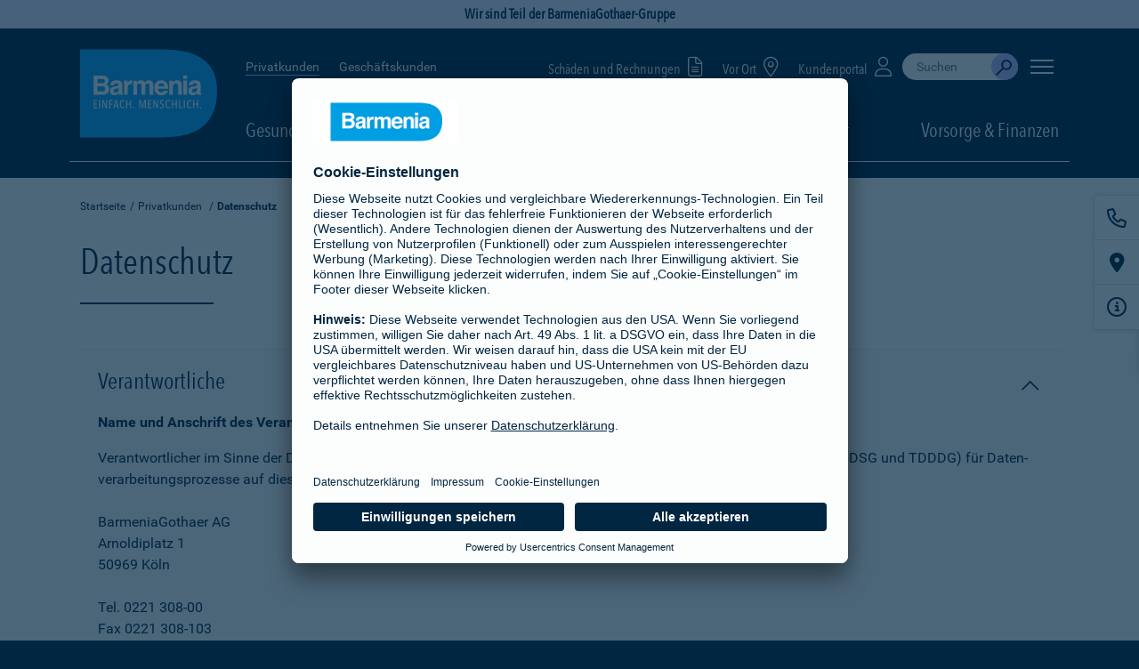

--- FILE ---
content_type: text/html;charset=UTF-8
request_url: https://www.barmenia.de/deu/bde_privat/datenschutz.xhtml?p0=334009&adm=00840744
body_size: 35054
content:
<!DOCTYPE HTML>
<html xmlns="http://www.w3.org/1999/xhtml" xmlns:rich="http://richfaces.org/rich" xmlns:xlink="http://www.w3.org/1999/xlink" class="no-js" lang="de">
	
	
	
	<head id="j_idt2">
	  <meta charset="utf-8" />
	  <meta name="viewport" content="width=device-width, initial-scale=1.0, viewport-fit=cover, maximum-scale=5, user-scalable=1" />
	  <meta http-equiv="X-UA-Compatible" content="IE=Edge" />
	  <meta name="format-detection" content="telephone=no" /> 	
	  <title>Datenschutz | Barmenia</title>
	  <meta name="description" content="Hinweise zum Datenschutz bei den Barmenia Unternehmen." />
	  <meta name="keywords" content="Datenschutz,Datensicherheit" />
	  <meta name="author" content="Barmenia Versicherungen" />	
		 <meta name="robots" content="index, follow" />
	  	 <meta name="googlebot" content="index, follow" />
		  <link rel="preconnect" href="https://app.usercentrics.eu" />
	      <link rel="preconnect" href="https://api.usercentrics.eu" />
	      <link rel="preconnect" href="https://privacy-proxy.usercentrics.eu" />
	      <link rel="preload" href="https://app.usercentrics.eu/browser-ui/latest/loader.js" as="script" />
	      <link rel="preload" href="https://privacy-proxy.usercentrics.eu/latest/uc-block.bundle.js" as="script" />	  
		  <link rel="preload" href="/media/layout/fonts/avenir_next/1437576/81f9e93c-979d-4caa-b006-1cf1ca234e54.woff2" as="font" type="font/woff2" crossorigin="anonymous" />
		  <link rel="preload" href="/media/layout/fonts/avenir_next/1437576/d56abb71-4063-470d-b5e4-6a6b8fa4eeb3.woff" as="font" type="font/woff" crossorigin="anonymous" />
		  <link rel="preload" href="/media/layout/fonts/avenir_next/1437596/3a981265-3718-401f-8ad7-cb4c60f53971.woff2" as="font" type="font/woff2" crossorigin="anonymous" />
		  <link rel="preload" href="/media/layout/fonts/avenir_next/1437596/36b949ec-09da-4d02-94a6-174cc40254b4.woff" as="font" type="font/woff" crossorigin="anonymous" />
		  <link rel="preload" href="/media/layout/fonts/roboto/roboto-v15-latin-100_woff2.woff2" as="font" type="font/woff2" crossorigin="anonymous" />
		  <link rel="preload" href="/media/layout/fonts/roboto/roboto-v15-latin-100_woff.woff" as="font" type="font/woff" crossorigin="anonymous" />
		  <link rel="preload" href="/media/layout/fonts/roboto/roboto-v15-latin-300_woff2.woff2" as="font" type="font/woff2" crossorigin="anonymous" />
		  <link rel="preload" href="/media/layout/fonts/roboto/roboto-v15-latin-300_woff.woff" as="font" type="font/woff" crossorigin="anonymous" />
		  <link rel="preload" href="/media/layout/fonts/roboto/roboto-v15-latin-regular_woff2.woff2" as="font" type="font/woff2" crossorigin="anonymous" />
		  <link rel="preload" href="/media/layout/fonts/roboto/roboto-v15-latin-regular_woff.woff" as="font" type="font/woff" crossorigin="anonymous" />
		  <link rel="preload" href="/media/layout/fonts/roboto/roboto-v15-latin-500_woff2.woff2" as="font" type="font/woff2" crossorigin="anonymous" />
		  <link rel="preload" href="/media/layout/fonts/roboto/roboto-v15-latin-500_woff.woff" as="font" type="font/woff" crossorigin="anonymous" />
		  <link rel="preload" href="/media/layout/fonts/roboto/roboto-v15-latin-700_woff2.woff2" as="font" type="font/woff2" crossorigin="anonymous" />
		  <link rel="preload" href="/media/layout/fonts/roboto/roboto-v15-latin-700_woff.woff" as="font" type="font/woff" crossorigin="anonymous" />
		  <link rel="preload" href="/media/layout/fonts/webfonts/fa-solid-900_woff2.woff2" as="font" type="font/woff2" crossorigin="anonymous" />     
		  <link rel="preload" href="/media/layout/fonts/webfonts/fa-regular-400_woff2.woff2" as="font" type="font/woff2" crossorigin="anonymous" />
	      <link rel="preload" href="/media/layout/fonts/webfonts/fa-light-300_woff2.woff2" as="font" type="font/woff2" crossorigin="anonymous" /> 	   	  
		  <link rel="preload" href="/media/layout/fonts/webfonts/fa-brands-400_woff2.woff2" as="font" type="font/woff2" crossorigin="anonymous" />
		  <link rel="preload" href="/media/layout/css/style.min.fs.css?2025-11-13T11:13:26Z" as="style" />
		  <link rel="preload" href="/media/layout/css/copylink.css?2025-11-13T11:13:26Z" as="style" />	
	  <link rel="shortcut icon" href="/media/layout/img/favicon.ico?2025-11-13T11:13:26Z" />	  
	  <link rel="apple-touch-icon" href="/media/layout/img/apple-touch-icon.png?2025-11-13T11:13:26Z" />
       <link rel="stylesheet" href="/media/layout/css/fontawesome_css/fontawesome.min.css?2025-11-13T11:13:26Z" />
       <link rel="stylesheet" href="/media/layout/css/fontawesome_css/brands.min.css?2025-11-13T11:13:26Z" />
       <link rel="stylesheet" href="/media/layout/css/fontawesome_css/regular.min.css?2025-11-13T11:13:26Z" />
       <link rel="stylesheet" href="/media/layout/css/fontawesome_css/solid.min.css?2025-11-13T11:13:26Z" />
       <link rel="stylesheet" href="/media/layout/css/fontawesome_css/light.min.css?2025-11-13T11:13:26Z" />
      		<link rel="stylesheet" href="/media/layout/css/bago_css/style_bago.min.fs.css?2025-11-13T11:13:26Z" />
      	<link rel="stylesheet" href="/media/layout/css/bago_css/copylink_bago.css?2025-11-13T11:13:26Z" />
	<script>
	  (function(s,t,a,n){s[t]||(s[t]=a,n=s[a]=function(){n.q.push(arguments)},
	  n.q=[],n.v=2,n.l=1*new Date)})(window,"InstanaEumObject","ineum");
	  ineum('reportingUrl', 'https://ssl.barmenia.de/monitoring/eum/');
	  ineum('key', 'gNAlnRF3QdaucWyV_qFyzw');
	  ineum('page', 'Datenschutz');
	  ineum('trackSessions');
	</script>
	<script defer="defer" crossorigin="anonymous" src="https://ssl.barmenia.de/monitoring/eum/eum.min.js"></script>
		 		<link rel="canonical" href="https://www.barmenia.de/deu/bde_privat/datenschutz.xhtml" />
		<script id="usercentrics-cmp" data-settings-id="LGdpVKEIV" src="https://app.usercentrics.eu/browser-ui/latest/loader.js" async="async"></script>
<script type="application/javascript" src="https://privacy-proxy.usercentrics.eu/latest/uc-block.bundle.js"></script>
<script>
	// (optional) additional configs for the Smart Data Protector
    uc.reloadOnOptIn('BJz7qNsdj-7'); // reload page on YouTube opt-in
    uc.reloadOnOptIn('S1pcEj_jZX'); // reload page on Google Maps opt-in
    uc.reloadOnOptOut('S1pcEj_jZX'); // reload page on Google Maps opt-out
</script>
		<!-- Google Tag Manager -->
<script type="text/javascript">
    // create dataLayer
    window.dataLayer = window.dataLayer || [];
    function gtag() {
        dataLayer.push(arguments);
    }
    // set „denied" as default for both ad and analytics storage, as well as ad_user_data and ad_personalization,
    gtag("consent", "default", {
        ad_user_data: "denied",
        ad_personalization: "denied",
        ad_storage: "denied",
        analytics_storage: "denied",
        wait_for_update: 2000 // milliseconds to wait for update
    });
    gtag("set", "ads_data_redaction", true);
</script>
<script type="text/javascript">
	// Google Tag Manager
    (function(w, d, s, l, i) {
        w[l] = w[l] || [];
        w[l].push({
            'gtm.start': new Date().getTime(),
             event: 'gtm.js'
        });
        var f = d.getElementsByTagName(s)[0],
            j = d.createElement(s),
            dl = '';
        if(l != 'dataLayer'){
            dl = '&l=' + l
        }
        j.async = true;
        j.src = 'https://tsrvce.barmenia.de/tsrvce-b?id=' + i + dl;
        f.parentNode.insertBefore(j, f);
    })(window, document, 'script', 'dataLayer', 'GTM-TMK2TG');
</script>
<!-- End Google Tag Manager - GTM-TMK2TG -->
				
				
				
				
				
							
			
		<script type="text/javascript">if(top != self){top.location = self.location;}</script></head><body>
<!-- Google Tag Manager (noscript) -->
<noscript><iframe src="https://www.googletagmanager.com/ns.html?id=GTM-TMK2TG" height="0" width="0" style="display:none;visibility:hidden"></iframe></noscript>
<!-- End Google Tag Manager (noscript) -->
		<div style="overflow:hidden">
			<a href="#content" class="skip-content">Navigation überspringen</a>
	<div class="prelogoArea togglePrelogoArea">
		<span class="prelogoareadivider"></span>Wir sind Teil der BarmeniaGothaer-Gruppe
	</div>		
<header class="header mit-banner" id="mainHeader">
    <div class="container headerContainer">
	    <div class="logoArea" title="Barmenia - Einfach. Menschlich. - PKV und mehr">
            <a href="/deu/bde_privat/" class="barmeniaLogo barmeniaLogo__full" aria-label="Zur Startseite: Barmenia Versicherungen">
                <svg>
                    	<use xlink:href="#icon-barmenia-logo-relaunch_bago"></use>
                </svg>
            </a>
            <a href="/deu/bde_privat/" class="barmeniaLogo barmeniaLogo__shrink" aria-label="Zur Startseite: Barmenia Versicherungen">
                <svg>
                    	<use xlink:href="#icon-barmenia-logo-relaunch_small_bago"></use>
                </svg>
            </a>
</div>
        <!-- END: logoArea -->
        	<div class="navigationArea">
					<div class="topNavigation">		
<div class="customerChange">
  <ul>
           <li><a href="/deu/bde_privat/" class="active">Privatkunden</a></li> 
			<li><a href="/deu/bde_geschaeftlich/uebersicht.xhtml">Geschäftskunden</a></li>			
	</ul>
</div>
	                	<div class="serviceNavigation">
		    <div class="localSearch">
		    	<a href="/deu/bde_privat/bde_service/bde_selfservice/bde_schadenmeldungen/uebersicht.xhtml" target="">Schäden und Rechnungen <i class="icon fas fa-file-alt"></i></a>
		    </div>      
		    <div class="localSearch">
			   <a href="https://agentur.barmenia.de/search">Vor Ort <i class="icon fas fa-map-marker-alt"></i></a>
			</div>
		    <div class="localSearch">
		    	<a href="/deu/bde_privat/bde_service/bde_selfservice/bde_meine_barmenia/uebersicht.xhtml" target="">Kundenportal <i class="icon fas fa-user"></i></a>
		    </div>
	  		<div class="search-wrapper">
	<div class="input-wrapper collapsed">
		<div class="search-bar-container-3"></div>
	</div>
</div>
<script defer="defer">
        function initAnswers() {       	
            ANSWERS.init({
                apiKey: "509f78a29102e59e50dac94331c303ff",
                experienceKey: "answers",
                experienceVersion: "PRODUCTION",
                locale: "de",
                businessId: "100004285",
                templateBundle: TemplateBundle.default,
                onReady: function() {
                    ANSWERS.addComponent("SearchBar", {
                        container: ".search-bar-container-3",
                        name: "search-bar-3",
                        redirectUrl: "https://suche.barmenia.de/",
                        labelText: "Suche durchführen",
                        clearText: "Suche leeren",
                        submitText: "Absenden",
                        placeholderText: "Suchen",
                        submitIcon: "magnifying_glass",
                        clearIcon: "close",
                        onCreate() { 
		 				const originalOnMount = this.onMount; 
		 				this.onMount = (inputEl, queryTrigger) => {
		 					const params = new URLSearchParams(window.location.search)
		 					var p0 = '';
		 					if(p0 != '') {
		 						this.core.storage.setWithPersist('p0', '334009');
		 					}
		 					this.core.storage.setWithPersist('prd', 'Barmenia+Versicherung+-+Einfach.+Menschlich.'); 
		 					this.core.storage.setWithPersist('referrerPageUrl', 'https://www.barmenia.de/deu/bde_privat/datenschutz.xhtml'); 
		 					var adm = '';
		 					if(adm != '') {
		 						this.core.storage.setWithPersist('adm', '')
		 					}
		 					originalOnMount.call(this, inputEl, queryTrigger); 
			 				} 
			 			} 
                    });
                },
            });
        }
</script>
   	<button class="offCanvasMenu" id="offCanvasMenu" aria-label="Seitennavigation öffnen">
		<span class="bar off-canvas--bar">
       		<span></span>
       		<span></span>
        	<span></span>
        </span>
   	</button>
</div>	
	            	</div>
					<!-- END: offCanvasNav -->
<div class="mainNavigation">
	<ul>
				<li class="menuItem dropdown">
					<span class="dropdown-toggle" id="dropMenu1646551" data-toggle="dropdown" aria-haspopup="true" aria-expanded="false" role="button" tabindex="0">
						Gesundheit 	
					</span>
				<div class="dropdown-menu" aria-labelledby="dropMenu1646551">
					<ul>
					<li><a href="/deu/bde_privat/bde_produkte_privat/bde_gesundheit/uebersicht.xhtml">Übersicht</a></li>
				<li>
					<a href="/deu/bde_privat/bde_produkte_privat/bde_gesundheit/kv_voll/uebersicht.xhtml">
					Private Krankenversicherung 
					</a>					
                </li>
				<li>
					<a href="/deu/bde_privat/bde_produkte_privat/bde_gesundheit/zusatzversicherungen/uebersicht.xhtml">
					Zusatzversicherungen 
					</a>					
                </li>
				<li>
					<a href="/deu/bde_privat/bde_produkte_privat/bde_gesundheit/pflege/uebersicht.xhtml">
					Pflegeversicherung 
					</a>					
                </li>
				<li>
					<a href="/deu/bde_privat/bde_produkte_privat/bde_gesundheit/unfallversicherung/uebersicht.xhtml">
					Unfallversicherung 
					</a>					
                </li>
				<li>
					<a href="/deu/bde_privat/bde_produkte_privat/bde_gesundheit/berufsunfaehigkeit_2/uebersicht.xhtml">
					Berufsunfähigkeitsversicherung 
					</a>					
                </li>
				<li>
					<a href="/deu/bde_privat/bde_produkte_privat/bde_gesundheit/versicherungen_fuer_kinder/uebersicht.xhtml">
					Versicherungen für Kinder 
					</a>					
                </li>                    
				</ul>
				</div>
				</li>
				<li class="menuItem dropdown">
					<span class="dropdown-toggle" id="dropMenu1646590" data-toggle="dropdown" aria-haspopup="true" aria-expanded="false" role="button" tabindex="0">
						Haus &amp; Haftpflicht 	
					</span>
				<div class="dropdown-menu" aria-labelledby="dropMenu1646590">
					<ul>
					<li><a href="/deu/bde_privat/bde_produkte_privat/bde_haus_haftpflicht/uebersicht.xhtml">Übersicht</a></li>
				<li>
					<a href="/deu/bde_privat/bde_produkte_privat/bde_haus_haftpflicht/hausrat/uebersicht.xhtml">
					Hausratversicherung 
					</a>					
                </li>
				<li>
					<a href="/deu/bde_privat/bde_produkte_privat/bde_haus_haftpflicht/haftpflicht/uebersicht.xhtml">
					Haftpflichtversicherung 
					</a>					
                </li>
				<li>
					<a href="/deu/bde_privat/bde_produkte_privat/bde_haus_haftpflicht/fahrrad_1/uebersicht.xhtml">
					Fahrradversicherung/E-Bike-Versicherung 
					</a>					
                </li>
				<li>
					<a href="/deu/bde_privat/bde_produkte_privat/bde_haus_haftpflicht/wohngebaeudeversicherung/uebersicht.xhtml">
					Wohngebäudeversicherung 
					</a>					
                </li>
				<li>
					<a href="/deu/bde_privat/bde_produkte_privat/bde_haus_haftpflicht/bde_baufinanzierung/uebersicht.xhtml">
					Baufinanzierung 
					</a>					
                </li>
				<li>
					<a href="/deu/bde_privat/bde_produkte_privat/bde_haus_haftpflicht/bausparen_1/uebersicht.xhtml">
					Bausparen 
					</a>					
                </li>
				<li>
					<a href="/deu/bde_privat/bde_produkte_privat/bde_haus_haftpflicht/bde_rechtsschutz_1/uebersicht.xhtml">
					Rechtsschutzversicherung 
					</a>					
                </li>                    
				</ul>
				</div>
				</li>
				<li class="menuItem dropdown">
					<span class="dropdown-toggle" id="dropMenu1646604" data-toggle="dropdown" aria-haspopup="true" aria-expanded="false" role="button" tabindex="0">
						KFZ &amp; Reisen 	
					</span>
				<div class="dropdown-menu" aria-labelledby="dropMenu1646604">
					<ul>
					<li><a href="/deu/bde_privat/bde_produkte_privat/bde_kfz_reisen/uebersicht.xhtml">Übersicht</a></li>
				<li>
					<a href="/deu/bde_privat/bde_produkte_privat/bde_kfz_reisen/kfz_versicherung/kfz_versicherung.xhtml">
					Kfz-Versicherung 
					</a>					
                </li>
				<li>
					<a href="/deu/bde_privat/bde_produkte_privat/bde_kfz_reisen/bde_motorrad/motorrad.xhtml">
					Motorradversicherung 
					</a>					
                </li>
				<li>
					<a href="/deu/bde_privat/bde_produkte_privat/bde_kfz_reisen/bde_drittfahrerschutz/xtra_fahrer_schutz.xhtml">
					Xtra-Fahrer-Schutz 
					</a>					
                </li>
				<li>
					<a href="/deu/bde_privat/bde_produkte_privat/bde_kfz_reisen/fahrrad/uebersicht.xhtml">
					Fahrradversicherung/E-Bike-Versicherung 
					</a>					
                </li>
				<li>
					<a href="/deu/bde_privat/bde_produkte_privat/bde_kfz_reisen/e_scooter/uebersicht.xhtml">
					E-Scooter-Versicherung 
					</a>					
                </li>
				<li>
					<a href="/deu/bde_privat/bde_produkte_privat/bde_kfz_reisen/bde_mopedversicherung/mopedversicherung_und_mopedkennzeichen.xhtml">
					Mopedversicherung 
					</a>					
                </li>
				<li>
					<a href="/deu/bde_privat/bde_produkte_privat/bde_kfz_reisen/reiseversicherung_1/uebersicht.xhtml">
					Reiseversicherung 
					</a>					
                </li>
				<li>
					<a href="/deu/bde_privat/bde_produkte_privat/bde_kfz_reisen/bde_rechtsschutz/rechtsschutz_privatkunden.xhtml">
					Rechtsschutzversicherung 
					</a>					
                </li>                    
				</ul>
				</div>
				</li>
				<li class="menuItem dropdown">
					<span class="dropdown-toggle" id="dropMenu1646739" data-toggle="dropdown" aria-haspopup="true" aria-expanded="false" role="button" tabindex="0">
						Rund ums Tier 	
					</span>
				<div class="dropdown-menu" aria-labelledby="dropMenu1646739">
					<ul>
					<li><a href="/deu/bde_privat/bde_produkte_privat/bde_rund_ums_tier/uebersicht.xhtml">Übersicht</a></li>
				<li>
					<a href="/deu/bde_privat/bde_produkte_privat/bde_rund_ums_tier/hunde_kv/hunde_kv.xhtml">
					Hundekrankenversicherung 
					</a>					
                </li>
				<li>
					<a href="/deu/bde_privat/bde_produkte_privat/bde_rund_ums_tier/katzen_kv/katzen_kv.xhtml">
					Katzenkrankenversicherung 
					</a>					
                </li>
				<li>
					<a href="/deu/bde_privat/bde_produkte_privat/bde_rund_ums_tier/hunde_op/hunde_op.xhtml">
					Hunde-OP-Versicherung 
					</a>					
                </li>
				<li>
					<a href="/deu/bde_privat/bde_produkte_privat/bde_rund_ums_tier/katzen_op/katzen_op.xhtml">
					Katzen-OP-Versicherung 
					</a>					
                </li>
				<li>
					<a href="/deu/bde_privat/bde_produkte_privat/bde_rund_ums_tier/pferde_op/pferde_op.xhtml">
					Pferde-OP-Versicherung 
					</a>					
                </li>
				<li>
					<a href="/deu/bde_privat/bde_produkte_privat/bde_rund_ums_tier/hunde_haftpflicht/hundehalter.xhtml">
					Hundehalterhaftpflichtversicherung 
					</a>					
                </li>
				<li>
					<a href="/deu/bde_privat/bde_produkte_privat/bde_rund_ums_tier/pferde_haftpflicht/pferdehalter.xhtml">
					Pferdehalterhaftpflichtversicherung 
					</a>					
                </li>                    
				</ul>
				</div>
				</li>
				<li class="menuItem dropdown pull-right">
					<span class="dropdown-toggle" id="dropMenu1646645" data-toggle="dropdown" aria-haspopup="true" aria-expanded="false" role="button" tabindex="0">
						Vorsorge &amp; Finanzen 	
					</span>
				<div class="dropdown-menu" aria-labelledby="dropMenu1646645">
					<ul>
					<li><a href="/deu/bde_privat/bde_produkte_privat/bde_vorsorge_finanzen/uebersicht.xhtml">Übersicht</a></li>
				<li>
					<a href="/deu/bde_privat/bde_produkte_privat/bde_vorsorge_finanzen/existenzschutz_1/uebersicht.xhtml">
					Existenzschutz 
					</a>					
                </li>
				<li>
					<a href="/deu/bde_privat/bde_produkte_privat/bde_vorsorge_finanzen/berufsunfaehigkeit/uebersicht.xhtml">
					Berufsunfähigkeitsversicherung 
					</a>					
                </li>
				<li>
					<a href="/deu/bde_privat/bde_produkte_privat/bde_vorsorge_finanzen/grundfaehigkeitsversicherung/faehigkeitenschutz.xhtml">
					Grundfähigkeitsversicherung 
					</a>					
                </li>
				<li>
					<a href="/deu/bde_privat/bde_produkte_privat/bde_vorsorge_finanzen/versicherungen_fuer_kinder_1/uebersicht.xhtml">
					Versicherungen für Kinder 
					</a>					
                </li>
				<li>
					<a href="/deu/bde_privat/bde_produkte_privat/bde_vorsorge_finanzen/rentenversicherung/uebersicht.xhtml">
					Rentenversicherung 
					</a>					
                </li>
				<li>
					<a href="/deu/bde_privat/bde_produkte_privat/bde_vorsorge_finanzen/risikolebensversicherung/uebersicht.xhtml">
					Risikolebensversicherung 
					</a>					
                </li>
				<li>
					<a href="/deu/bde_privat/bde_produkte_privat/bde_vorsorge_finanzen/sterbegeld/uebersicht.xhtml">
					Sterbegeldversicherung 
					</a>					
                </li>
				<li>
					<a href="/deu/bde_privat/bde_produkte_privat/bde_vorsorge_finanzen/dread_disease_versicherung/uebersicht.xhtml">
					Dread Disease Versicherung 
					</a>					
                </li>
				<li>
					<a href="/deu/bde_privat/bde_produkte_privat/bde_vorsorge_finanzen/kapitallebensversicherung/kapitallebensversicherung_1.xhtml">
					Kapitallebensversicherung 
					</a>					
                </li>
				<li>
					<a href="/deu/bde_privat/bde_produkte_privat/bde_vorsorge_finanzen/baufinanzierung_1/uebersicht.xhtml">
					Baufinanzierung 
					</a>					
                </li>
				<li>
					<a href="/deu/bde_privat/bde_produkte_privat/bde_vorsorge_finanzen/bausparen/uebersicht.xhtml">
					Bausparen 
					</a>					
                </li>                    
				</ul>
				</div>
				</li>
	</ul>
</div>
		</div>
	</div>
</header>
<div class="off-canvas">
	<nav id="menu">
		<ul role="menubar" aria-label="Seitennavigation">
						<li role="none" class="hasSub">
						<span role="button menuitem" tabindex="0" aria-haspopup="true" aria-expanded="false">Produkte</span>
				<ul role="menu">
				<li role="none"><a href="/deu/bde_privat/bde_produkte_privat/uebersicht.xhtml" role="menuitem">Übersicht</a></li>
						<li role="none" class="hasSub">
						<span role="button menuitem" tabindex="0" aria-haspopup="true" aria-expanded="false"><i class="fal fa-heartbeat" aria-hidden="true"></i> Gesundheit</span>
				<ul role="menu">
				<li role="none"><a href="/deu/bde_privat/bde_produkte_privat/bde_gesundheit/uebersicht.xhtml" role="menuitem">Übersicht</a></li>
						<li role="none" class="hasSub">
						<span role="button menuitem" tabindex="0" aria-haspopup="true" aria-expanded="false">Private Krankenversicherung</span>
				<ul role="menu">
				<li role="none"><a href="/deu/bde_privat/bde_produkte_privat/bde_gesundheit/kv_voll/uebersicht.xhtml" role="menuitem">Übersicht</a></li>
				<li role="none">
					<a href="/deu/bde_privat/bde_produkte_privat/bde_gesundheit/kv_voll/spezialtarife/uebersicht.xhtml" role="menuitem">Spezialtarife
					</a>
				</li>
				<li role="none">
					<a href="/deu/bde_privat/bde_produkte_privat/bde_gesundheit/kv_voll/pflegepflichtversicherung/uebersicht.xhtml" role="menuitem">Pflegepflichtversicherung
					</a>
				</li>
				</ul>
				</li>
						<li role="none" class="hasSub">
						<span role="button menuitem" tabindex="0" aria-haspopup="true" aria-expanded="false">Zusatzversicherungen</span>
				<ul role="menu">
				<li role="none"><a href="/deu/bde_privat/bde_produkte_privat/bde_gesundheit/zusatzversicherungen/uebersicht.xhtml" role="menuitem">Übersicht</a></li>
				<li role="none">
					<a href="/deu/bde_privat/bde_produkte_privat/bde_gesundheit/zusatzversicherungen/ambulant/uebersicht.xhtml" role="menuitem">Ambulant
					</a>
				</li>
				<li role="none">
					<a href="/deu/bde_privat/bde_produkte_privat/bde_gesundheit/zusatzversicherungen/krankenhaus/uebersicht.xhtml" role="menuitem">Krankenhaus
					</a>
				</li>
				<li role="none">
					<a href="/deu/bde_privat/bde_produkte_privat/bde_gesundheit/zusatzversicherungen/krankentagegeld_2/uebersicht.xhtml" role="menuitem">Krankentagegeld
					</a>
				</li>
				<li role="none">
					<a href="/deu/bde_privat/bde_produkte_privat/bde_gesundheit/zusatzversicherungen/telearzt_3/mediapp_tarif.xhtml" role="menuitem">Telearzt
					</a>
				</li>
				<li role="none">
					<a href="/deu/bde_privat/bde_produkte_privat/bde_gesundheit/zusatzversicherungen/sehen/uebersicht.xhtml" role="menuitem">Sehen offen
					</a>
				</li>
				<li role="none">
					<a href="/deu/bde_privat/bde_produkte_privat/bde_gesundheit/zusatzversicherungen/zahn/uebersicht.xhtml" role="menuitem">Zahn
					</a>
				</li>
				<li role="none">
					<a href="/deu/bde_privat/bde_produkte_privat/bde_gesundheit/zusatzversicherungen/option/uebersicht.xhtml" role="menuitem">Option
					</a>
				</li>
				</ul>
				</li>
				<li role="none">
					<a href="/deu/bde_privat/bde_produkte_privat/bde_gesundheit/pflege/uebersicht.xhtml" role="menuitem">Pflegeversicherung
					</a>
				</li>
						<li role="none" class="hasSub">
						<span role="button menuitem" tabindex="0" aria-haspopup="true" aria-expanded="false">Unfallversicherung</span>
				<ul role="menu">
				<li role="none"><a href="/deu/bde_privat/bde_produkte_privat/bde_gesundheit/unfallversicherung/uebersicht.xhtml" role="menuitem">Übersicht</a></li>
				<li role="none">
					<a href="/deu/bde_privat/bde_produkte_privat/bde_gesundheit/unfallversicherung/private_unfallversicherung/private_unfall.xhtml" role="menuitem">Private Unfallversicherung
					</a>
				</li>
				<li role="none">
					<a href="/deu/bde_privat/bde_produkte_privat/bde_gesundheit/unfallversicherung/kiss/kiss.xhtml" role="menuitem">Kinder-Unfall (KISS)
					</a>
				</li>
				<li role="none">
					<a href="/deu/bde_privat/bde_produkte_privat/bde_gesundheit/unfallversicherung/unfallhilfe_sofort/unfallhilfesofort.xhtml" role="menuitem">UnfallhilfeSofort
					</a>
				</li>
				</ul>
				</li>
				<li role="none">
					<a href="/deu/bde_privat/bde_produkte_privat/bde_gesundheit/berufsunfaehigkeit_2/uebersicht.xhtml" role="menuitem">Berufsunfähigkeitsversicherung
					</a>
				</li>
						<li role="none">
					<a href="/deu/bde_privat/bde_produkte_privat/bde_gesundheit/versicherungen_fuer_kinder/uebersicht.xhtml" role="menuitem">Versicherungen für Kinder
					</a>
				</li>
				</ul>
				</li>
						<li role="none" class="hasSub">
						<span role="button menuitem" tabindex="0" aria-haspopup="true" aria-expanded="false"><i class="fal fa-house-flood" aria-hidden="true"></i> Haus &amp; Haftpflicht</span>
				<ul role="menu">
				<li role="none"><a href="/deu/bde_privat/bde_produkte_privat/bde_haus_haftpflicht/uebersicht.xhtml" role="menuitem">Übersicht</a></li>
				<li role="none">
					<a href="/deu/bde_privat/bde_produkte_privat/bde_haus_haftpflicht/hausrat/uebersicht.xhtml" role="menuitem">Hausratversicherung
					</a>
				</li>
						<li role="none" class="hasSub">
						<span role="button menuitem" tabindex="0" aria-haspopup="true" aria-expanded="false">Haftpflichtversicherung</span>
				<ul role="menu">
				<li role="none"><a href="/deu/bde_privat/bde_produkte_privat/bde_haus_haftpflicht/haftpflicht/uebersicht.xhtml" role="menuitem">Übersicht</a></li>
				<li role="none">
					<a href="/deu/bde_privat/bde_produkte_privat/bde_haus_haftpflicht/haftpflicht/ergaenzender_haftpflichtschutz/uebersicht.xhtml" role="menuitem">Ergänzender Haftpflichtschutz
					</a>
				</li>
				</ul>
				</li>
				<li role="none">
					<a href="/deu/bde_privat/bde_produkte_privat/bde_haus_haftpflicht/fahrrad_1/uebersicht.xhtml" role="menuitem">Fahrradversicherung/E-Bike-Versicherung
					</a>
				</li>
				<li role="none">
					<a href="/deu/bde_privat/bde_produkte_privat/bde_haus_haftpflicht/wohngebaeudeversicherung/uebersicht.xhtml" role="menuitem">Wohngebäudeversicherung
					</a>
				</li>
				<li role="none">
					<a href="/deu/bde_privat/bde_produkte_privat/bde_haus_haftpflicht/bde_baufinanzierung/uebersicht.xhtml" role="menuitem">Baufinanzierung
					</a>
				</li>
				<li role="none">
					<a href="/deu/bde_privat/bde_produkte_privat/bde_haus_haftpflicht/bausparen_1/uebersicht.xhtml" role="menuitem">Bausparen
					</a>
				</li>
				<li role="none">
					<a href="/deu/bde_privat/bde_produkte_privat/bde_haus_haftpflicht/bde_rechtsschutz_1/uebersicht.xhtml" role="menuitem">Rechtsschutzversicherung
					</a>
				</li>
				</ul>
				</li>
						<li role="none" class="hasSub">
						<span role="button menuitem" tabindex="0" aria-haspopup="true" aria-expanded="false"><i class="fal fa-rv" aria-hidden="true"></i> KFZ &amp; Reisen</span>
				<ul role="menu">
				<li role="none"><a href="/deu/bde_privat/bde_produkte_privat/bde_kfz_reisen/uebersicht.xhtml" role="menuitem">Übersicht</a></li>
				<li role="none">
					<a href="/deu/bde_privat/bde_produkte_privat/bde_kfz_reisen/kfz_versicherung/kfz_versicherung.xhtml" role="menuitem">Kfz-Versicherung
					</a>
				</li>
				<li role="none">
					<a href="/deu/bde_privat/bde_produkte_privat/bde_kfz_reisen/bde_motorrad/motorrad.xhtml" role="menuitem">Motorradversicherung
					</a>
				</li>
				<li role="none">
					<a href="/deu/bde_privat/bde_produkte_privat/bde_kfz_reisen/bde_drittfahrerschutz/xtra_fahrer_schutz.xhtml" role="menuitem">Xtra-Fahrer-Schutz
					</a>
				</li>
				<li role="none">
					<a href="/deu/bde_privat/bde_produkte_privat/bde_kfz_reisen/fahrrad/uebersicht.xhtml" role="menuitem">Fahrradversicherung/E-Bike-Versicherung
					</a>
				</li>
				<li role="none">
					<a href="/deu/bde_privat/bde_produkte_privat/bde_kfz_reisen/e_scooter/uebersicht.xhtml" role="menuitem">E-Scooter-Versicherung
					</a>
				</li>
				<li role="none">
					<a href="/deu/bde_privat/bde_produkte_privat/bde_kfz_reisen/bde_mopedversicherung/mopedversicherung_und_mopedkennzeichen.xhtml" role="menuitem">Mopedversicherung
					</a>
				</li>
				<li role="none">
					<a href="/deu/bde_privat/bde_produkte_privat/bde_kfz_reisen/reiseversicherung_1/uebersicht.xhtml" role="menuitem">Reiseversicherung
					</a>
				</li>
				<li role="none">
					<a href="/deu/bde_privat/bde_produkte_privat/bde_kfz_reisen/bde_rechtsschutz/rechtsschutz_privatkunden.xhtml" role="menuitem">Rechtsschutzversicherung
					</a>
				</li>
				</ul>
				</li>
						<li role="none" class="hasSub">
						<span role="button menuitem" tabindex="0" aria-haspopup="true" aria-expanded="false"><i class="fal fa-paw" aria-hidden="true"></i> Rund ums Tier</span>
				<ul role="menu">
				<li role="none"><a href="/deu/bde_privat/bde_produkte_privat/bde_rund_ums_tier/uebersicht.xhtml" role="menuitem">Übersicht</a></li>
				<li role="none">
					<a href="/deu/bde_privat/bde_produkte_privat/bde_rund_ums_tier/hunde_kv/hunde_kv.xhtml" role="menuitem">Hundekrankenversicherung
					</a>
				</li>
				<li role="none">
					<a href="/deu/bde_privat/bde_produkte_privat/bde_rund_ums_tier/katzen_kv/katzen_kv.xhtml" role="menuitem">Katzenkrankenversicherung
					</a>
				</li>
				<li role="none">
					<a href="/deu/bde_privat/bde_produkte_privat/bde_rund_ums_tier/hunde_op/hunde_op.xhtml" role="menuitem">Hunde-OP-Versicherung
					</a>
				</li>
				<li role="none">
					<a href="/deu/bde_privat/bde_produkte_privat/bde_rund_ums_tier/katzen_op/katzen_op.xhtml" role="menuitem">Katzen-OP-Versicherung
					</a>
				</li>
				<li role="none">
					<a href="/deu/bde_privat/bde_produkte_privat/bde_rund_ums_tier/pferde_op/pferde_op.xhtml" role="menuitem">Pferde-OP-Versicherung
					</a>
				</li>
				<li role="none">
					<a href="/deu/bde_privat/bde_produkte_privat/bde_rund_ums_tier/hunde_haftpflicht/hundehalter.xhtml" role="menuitem">Hundehalterhaftpflichtversicherung
					</a>
				</li>
				<li role="none">
					<a href="/deu/bde_privat/bde_produkte_privat/bde_rund_ums_tier/pferde_haftpflicht/pferdehalter.xhtml" role="menuitem">Pferdehalterhaftpflichtversicherung
					</a>
				</li>
				</ul>
				</li>
						<li role="none" class="hasSub">
						<span role="button menuitem" tabindex="0" aria-haspopup="true" aria-expanded="false"><i class="fal fa-money-check-edit" aria-hidden="true"></i> Vorsorge &amp; Finanzen</span>
				<ul role="menu">
				<li role="none"><a href="/deu/bde_privat/bde_produkte_privat/bde_vorsorge_finanzen/uebersicht.xhtml" role="menuitem">Übersicht</a></li>
				<li role="none">
					<a href="/deu/bde_privat/bde_produkte_privat/bde_vorsorge_finanzen/existenzschutz_1/uebersicht.xhtml" role="menuitem">Existenzschutz
					</a>
				</li>
				<li role="none">
					<a href="/deu/bde_privat/bde_produkte_privat/bde_vorsorge_finanzen/berufsunfaehigkeit/uebersicht.xhtml" role="menuitem">Berufsunfähigkeitsversicherung
					</a>
				</li>
				<li role="none">
					<a href="/deu/bde_privat/bde_produkte_privat/bde_vorsorge_finanzen/grundfaehigkeitsversicherung/faehigkeitenschutz.xhtml" role="menuitem">Grundfähigkeitsversicherung
					</a>
				</li>
				<li role="none">
					<a href="/deu/bde_privat/bde_produkte_privat/bde_vorsorge_finanzen/versicherungen_fuer_kinder_1/uebersicht.xhtml" role="menuitem">Versicherungen für Kinder
					</a>
				</li>
						<li role="none" class="hasSub">
						<span role="button menuitem" tabindex="0" aria-haspopup="true" aria-expanded="false">Rentenversicherung</span>
				<ul role="menu">
				<li role="none"><a href="/deu/bde_privat/bde_produkte_privat/bde_vorsorge_finanzen/rentenversicherung/uebersicht.xhtml" role="menuitem">Übersicht</a></li>
				<li role="none">
					<a href="/deu/bde_privat/bde_produkte_privat/bde_vorsorge_finanzen/rentenversicherung/fonds_im_ueberblick/uebersicht.xhtml" role="menuitem">Fonds im Überblick
					</a>
				</li>
				<li role="none">
					<a href="/deu/bde_privat/bde_produkte_privat/bde_vorsorge_finanzen/rentenversicherung/fondsrente/uebersicht.xhtml" role="menuitem">Fondsrente
					</a>
				</li>
				</ul>
				</li>
				<li role="none">
					<a href="/deu/bde_privat/bde_produkte_privat/bde_vorsorge_finanzen/risikolebensversicherung/uebersicht.xhtml" role="menuitem">Risikolebensversicherung
					</a>
				</li>
				<li role="none">
					<a href="/deu/bde_privat/bde_produkte_privat/bde_vorsorge_finanzen/sterbegeld/uebersicht.xhtml" role="menuitem">Sterbegeldversicherung
					</a>
				</li>
				<li role="none">
					<a href="/deu/bde_privat/bde_produkte_privat/bde_vorsorge_finanzen/dread_disease_versicherung/uebersicht.xhtml" role="menuitem">Dread Disease Versicherung
					</a>
				</li>
				<li role="none">
					<a href="/deu/bde_privat/bde_produkte_privat/bde_vorsorge_finanzen/kapitallebensversicherung/kapitallebensversicherung_1.xhtml" role="menuitem">Kapitallebensversicherung
					</a>
				</li>
				<li role="none">
					<a href="/deu/bde_privat/bde_produkte_privat/bde_vorsorge_finanzen/baufinanzierung_1/uebersicht.xhtml" role="menuitem">Baufinanzierung
					</a>
				</li>
				<li role="none">
					<a href="/deu/bde_privat/bde_produkte_privat/bde_vorsorge_finanzen/bausparen/uebersicht.xhtml" role="menuitem">Bausparen
					</a>
				</li>
				</ul>
				</li>
				</ul>
				</li>
						<li role="none" class="hasSub">
						<span role="button menuitem" tabindex="0" aria-haspopup="true" aria-expanded="false">Service</span>
				<ul role="menu">
				<li role="none"><a href="/deu/bde_privat/bde_service/uebersicht.xhtml" role="menuitem">Übersicht</a></li>
						<li role="none">
					<a href="/deu/bde_privat/bde_service/bde_apps_und_rechner/uebersicht.xhtml" role="menuitem"><i class="fal fa-phone-laptop" aria-hidden="true"></i> Apps &amp; Rechner
					</a>
				</li>
						<li role="none">
					<a href="/deu/bde_privat/bde_service/bde_gesundheitsservice/uebersicht.xhtml" role="menuitem"><i class="fal fa-hand-holding-heart" aria-hidden="true"></i> Gesundheitsservices
					</a>
				</li>
						<li role="none" class="hasSub">
						<span role="button menuitem" tabindex="0" aria-haspopup="true" aria-expanded="false"><i class="fal fa-info" aria-hidden="true"></i> Infocenter</span>
				<ul role="menu">
				<li role="none"><a href="/deu/bde_privat/bde_service/bde_infocenter/uebersicht.xhtml" role="menuitem">Übersicht</a></li>
						<li role="none" class="hasSub">
						<span role="button menuitem" tabindex="0" aria-haspopup="true" aria-expanded="false">Kfz-Versicherung</span>
				<ul role="menu">
				<li role="none"><a href="/deu/bde_privat/bde_service/bde_infocenter/bde_kfz_versicherung/uebersicht.xhtml" role="menuitem">Übersicht</a></li>
				<li role="none">
					<a href="/deu/bde_privat/bde_service/bde_infocenter/bde_kfz_versicherung/bde_tipps_zur_kostenerstattung/uebersicht.xhtml" role="menuitem">Tipps zur Kostenerstattung
					</a>
				</li>
				<li role="none">
					<a href="/deu/bde_privat/bde_service/bde_infocenter/bde_kfz_versicherung/bde_faqs_1/uebersicht.xhtml" role="menuitem">FAQs
					</a>
				</li>
				</ul>
				</li>
						<li role="none" class="hasSub">
						<span role="button menuitem" tabindex="0" aria-haspopup="true" aria-expanded="false">Krankenversicherung</span>
				<ul role="menu">
				<li role="none"><a href="/deu/bde_privat/bde_service/bde_infocenter/bde_krankenversicherung/uebersicht.xhtml" role="menuitem">Übersicht</a></li>
				<li role="none">
					<a href="/deu/bde_privat/bde_service/bde_infocenter/bde_krankenversicherung/bde_erstattungsfaehige_naturheilverfahren/uebersicht.xhtml" role="menuitem">Erstattungsfähige Naturheilverfahren
					</a>
				</li>
				<li role="none">
					<a href="/deu/bde_privat/bde_service/bde_infocenter/bde_krankenversicherung/bde_faqs/uebersicht.xhtml" role="menuitem">FAQs
					</a>
				</li>
				<li role="none">
					<a href="/deu/bde_privat/bde_service/bde_infocenter/bde_krankenversicherung/bde_produal_duales_system/uebersicht.xhtml" role="menuitem">ProDual - Duales System
					</a>
				</li>
				<li role="none">
					<a href="/deu/bde_privat/bde_service/bde_infocenter/bde_krankenversicherung/bde_systemvergleich_pkv_und_gkv/uebersicht.xhtml" role="menuitem">Systemvergleich PKV und GKV
					</a>
				</li>
				<li role="none">
					<a href="/deu/bde_privat/bde_service/bde_infocenter/bde_krankenversicherung/bde_tarifbedingungen/uebersicht.xhtml" role="menuitem">Tarifbedingungen
					</a>
				</li>
				<li role="none">
					<a href="/deu/bde_privat/bde_service/bde_infocenter/bde_krankenversicherung/bde_tarifwechsel/uebersicht.xhtml" role="menuitem">Tarifwechsel
					</a>
				</li>
				</ul>
				</li>
				<li role="none">
					<a href="/deu/bde_privat/bde_service/bde_infocenter/bde_rechengroessen/uebersicht.xhtml" role="menuitem">Rechengrößen
					</a>
				</li>
				<li role="none">
					<a href="/deu/bde_privat/bde_service/bde_infocenter/bde_kontakt/uebersicht.xhtml" role="menuitem">Kontakt
					</a>
				</li>
				<li role="none">
					<a href="/deu/bde_privat/bde_service/bde_infocenter/bde_gothaer_mitglieder_schutzbrief/gothaer_mitglieder_schutzbrief.xhtml" role="menuitem">Gothaer Mitglieder-Schutzbrief (GMSB)
					</a>
				</li>
				</ul>
				</li>
						<li role="none" class="hasSub">
						<span role="button menuitem" tabindex="0" aria-haspopup="true" aria-expanded="false"><i class="fal fa-portrait" aria-hidden="true"></i> Selfservice</span>
				<ul role="menu">
				<li role="none"><a href="/deu/bde_privat/bde_service/bde_selfservice/uebersicht.xhtml" role="menuitem">Übersicht</a></li>
				<li role="none">
					<a href="/deu/bde_privat/bde_service/bde_selfservice/bde_allgemeine_aenderungen/uebersicht.xhtml" role="menuitem">Allgemeine Änderungen
					</a>
				</li>
				<li role="none">
					<a href="/deu/bde_privat/bde_service/bde_selfservice/bde_schadenmeldungen/uebersicht.xhtml" role="menuitem">Schaden/Rechnungen
					</a>
				</li>
				<li role="none">
					<a href="/deu/bde_privat/bde_service/bde_selfservice/bde_krankenversicherung_self/uebersicht.xhtml" role="menuitem">Krankenversicherung
					</a>
				</li>
				<li role="none">
					<a href="/deu/bde_privat/bde_service/bde_selfservice/bde_lebensversicherung_self/uebersicht.xhtml" role="menuitem">Lebensversicherung
					</a>
				</li>
				<li role="none">
					<a href="/deu/bde_privat/bde_service/bde_selfservice/bde_kfz_self/uebersicht.xhtml" role="menuitem">Kfz-Versicherung
					</a>
				</li>
				<li role="none">
					<a href="/deu/bde_privat/bde_service/bde_selfservice/bde_online_abschluesse/uebersicht.xhtml" role="menuitem">Online versichern
					</a>
				</li>
				<li role="none">
					<a href="/deu/bde_privat/bde_service/bde_selfservice/bde_meine_barmenia/uebersicht.xhtml" role="menuitem">Meine Barmenia
					</a>
				</li>
				</ul>
				</li>
				</ul>
				</li>
				<li role="none">
					<a href="/deu/bde_privat/bde_presse/uebersicht.xhtml" role="menuitem">Presse
					</a>
				</li>
				<li role="none">
					<a href="https://karriere.barmenia.blog" role="menuitem" target="_blank">Karriere
					</a>
				</li>
						<li role="none" class="hasSub">
						<span role="button menuitem" tabindex="0" aria-haspopup="true" aria-expanded="false">Unternehmen</span>
				<ul role="menu">
				<li role="none"><a href="/deu/bde_privat/bde_unternehmen/uebersicht.xhtml" role="menuitem">Übersicht</a></li>
				<li role="none">
					<a href="/deu/bde_privat/bde_unternehmen/bde_vorstand/uebersicht.xhtml" role="menuitem"><i class="fal fa-users" aria-hidden="true"></i> Vorstand
					</a>
				</li>
						<li role="none" class="hasSub">
						<span role="button menuitem" tabindex="0" aria-haspopup="true" aria-expanded="false"><i class="fal fa-analytics" aria-hidden="true"></i> Daten &amp; Fakten</span>
				<ul role="menu">
				<li role="none"><a href="/deu/bde_privat/bde_unternehmen/bde_daten_und_fakten/uebersicht.xhtml" role="menuitem">Übersicht</a></li>
				<li role="none">
					<a href="/deu/bde_privat/bde_unternehmen/bde_daten_und_fakten/bde_geschaeftsergebnisse/uebersicht.xhtml" role="menuitem">Geschäftsergebnisse
					</a>
				</li>
				<li role="none">
					<a href="/deu/bde_privat/bde_unternehmen/bde_daten_und_fakten/bde_geschichte_der_barmenia/geschichte_barmenia.xhtml" role="menuitem">Geschichte der Barmenia
					</a>
				</li>
				<li role="none">
					<a href="/deu/bde_privat/bde_unternehmen/bde_daten_und_fakten/bde_kurzprofil/uebersicht.xhtml" role="menuitem">Kurzprofil
					</a>
				</li>
				<li role="none">
					<a href="/deu/bde_privat/bde_unternehmen/bde_daten_und_fakten/bde_arug_ii/uebersicht.xhtml" role="menuitem">Informationen zum Aktiengesetz (ARUG II)
					</a>
				</li>
				</ul>
				</li>
						<li role="none" class="hasSub">
						<span role="button menuitem" tabindex="0" aria-haspopup="true" aria-expanded="false"><i class="fal fa-leaf" aria-hidden="true"></i> Nachhaltigkeit</span>
				<ul role="menu">
				<li role="none"><a href="/deu/bde_privat/bde_unternehmen/bde_nachhaltigkeit/uebersicht.xhtml" role="menuitem">Übersicht</a></li>
						<li role="none" class="hasSub">
						<span role="button menuitem" tabindex="0" aria-haspopup="true" aria-expanded="false">Wirtschaftlich</span>
				<ul role="menu">
				<li role="none"><a href="/deu/bde_privat/bde_unternehmen/bde_nachhaltigkeit/bde_wirtschaftlich/uebersicht.xhtml" role="menuitem">Übersicht</a></li>
				<li role="none">
					<a href="/deu/bde_privat/bde_unternehmen/bde_nachhaltigkeit/bde_wirtschaftlich/bde_zertifizierung_und_auszeichnungen/uebersicht.xhtml" role="menuitem">Zertifizierung und Auszeichnungen
					</a>
				</li>
				<li role="none">
					<a href="/deu/bde_privat/bde_unternehmen/bde_nachhaltigkeit/bde_wirtschaftlich/bde_kapitalanlage/uebersicht.xhtml" role="menuitem">Kapitalanlage
					</a>
				</li>
				<li role="none">
					<a href="/deu/bde_privat/bde_unternehmen/bde_nachhaltigkeit/bde_wirtschaftlich/bde_nachhaltigkeitsberichte/uebersicht.xhtml" role="menuitem">Nachhaltigkeitsberichte
					</a>
				</li>
				</ul>
				</li>
				<li role="none">
					<a href="/deu/bde_privat/bde_unternehmen/bde_nachhaltigkeit/bde_sozial/uebersicht.xhtml" role="menuitem">Sozial
					</a>
				</li>
						<li role="none" class="hasSub">
						<span role="button menuitem" tabindex="0" aria-haspopup="true" aria-expanded="false">Umweltbewusst</span>
				<ul role="menu">
				<li role="none"><a href="/deu/bde_privat/bde_unternehmen/bde_nachhaltigkeit/bde_umweltbewusst/uebersicht.xhtml" role="menuitem">Übersicht</a></li>
				<li role="none">
					<a href="/deu/bde_privat/bde_unternehmen/bde_nachhaltigkeit/bde_umweltbewusst/bde_klimaschutzprojekte/uebersicht.xhtml" role="menuitem">Klimaschutzprojekte
					</a>
				</li>
				</ul>
				</li>
				<li role="none">
					<a href="/deu/bde_privat/bde_unternehmen/bde_nachhaltigkeit/bde_nachhaltige_produkte/uebersicht_97.xhtml" role="menuitem">Nachhaltige Produkte
					</a>
				</li>
				<li role="none">
					<a href="/deu/bde_privat/bde_unternehmen/bde_nachhaltigkeit/bde_bedeutung_und_herkunft/uebersicht.xhtml" role="menuitem">Bedeutung und Herkunft
					</a>
				</li>
				<li role="none">
					<a href="/deu/bde_privat/bde_unternehmen/bde_nachhaltigkeit/bde_beirat/uebersicht.xhtml" role="menuitem">Nachhaltigkeitsbeirat
					</a>
				</li>
				</ul>
				</li>
				<li role="none">
					<a href="/deu/bde_privat/bde_unternehmen/bde_kooperationen/uebersicht.xhtml" role="menuitem"><i class="fal fa-handshake-alt" aria-hidden="true"></i> Kooperationen
					</a>
				</li>
						<li role="none">
					<a href="/deu/bde_privat/bde_unternehmen/bde_sponsoring/uebersicht.xhtml" role="menuitem"><i class="fal fa-futbol" aria-hidden="true"></i> Sponsoring
					</a>
				</li>
				</ul>
				</li>
						<li role="none" class="hasSub">
						<span role="button menuitem" tabindex="0" aria-haspopup="true" aria-expanded="false">Ratgeber</span>
				<ul role="menu">
				<li role="none"><a href="/deu/bde_privat/bde_ratgeber/uebersicht.xhtml" role="menuitem">Übersicht</a></li>
						<li role="none" class="hasSub">
						<span role="button menuitem" tabindex="0" aria-haspopup="true" aria-expanded="false"><i class="fa-light fa-dog" aria-hidden="true"></i> Tiere</span>
				<ul role="menu">
				<li role="none"><a href="/deu/bde_privat/bde_ratgeber/bde_tiere/uebersicht.xhtml" role="menuitem">Übersicht</a></li>
				<li role="none">
					<a href="/deu/bde_privat/bde_ratgeber/bde_tiere/bde_hund/uebersicht.xhtml" role="menuitem">Hunde
					</a>
				</li>
				<li role="none">
					<a href="/deu/bde_privat/bde_ratgeber/bde_tiere/bde_katze/uebersicht.xhtml" role="menuitem">Katzen
					</a>
				</li>
				<li role="none">
					<a href="/deu/bde_privat/bde_ratgeber/bde_tiere/bde_pferd/uebersicht.xhtml" role="menuitem">Pferde
					</a>
				</li>
				</ul>
				</li>
				<li role="none">
					<a href="/deu/bde_privat/bde_ratgeber/bde_reise/uebersicht.xhtml" role="menuitem"><i class="fa-light fa-umbrella-beach" aria-hidden="true"></i> Urlaub
					</a>
				</li>
						<li role="none" class="hasSub">
						<span role="button menuitem" tabindex="0" aria-haspopup="true" aria-expanded="false"><i class="fa-light fa-heart-pulse" aria-hidden="true"></i> Gesundheit</span>
				<ul role="menu">
				<li role="none"><a href="/deu/bde_privat/bde_ratgeber/bde_gesundheit_2/uebersicht.xhtml" role="menuitem">Übersicht</a></li>
				<li role="none">
					<a href="/deu/bde_privat/bde_ratgeber/bde_gesundheit_2/bde_allgemeine_gesundheitsthemen/uebersicht.xhtml" role="menuitem">Allgemeine Gesundheitsthemen
					</a>
				</li>
				<li role="none">
					<a href="/deu/bde_privat/bde_ratgeber/bde_gesundheit_2/bde_zahngesundheit/uebersicht.xhtml" role="menuitem">Zahngesundheit
					</a>
				</li>
				</ul>
				</li>
				<li role="none">
					<a href="/deu/bde_privat/bde_ratgeber/bde_familie/uebersicht.xhtml" role="menuitem"><i class="fa-light fa-family" aria-hidden="true"></i> Familie
					</a>
				</li>
				</ul>
				</li>
						<li role="none" class="hasSub">
						<span role="button menuitem" tabindex="0" aria-haspopup="true" aria-expanded="false">Zielgruppen</span>
				<ul role="menu">
				<li role="none"><a href="/deu/bde_privat/bde_zielgruppen/uebersicht.xhtml" role="menuitem">Übersicht</a></li>
				<li role="none">
					<a href="/deu/bde_privat/bde_zielgruppen/bde_beamte/uebersicht.xhtml" role="menuitem"><i class="fa-light fa-user-tie-hair" aria-hidden="true"></i> Beamte
					</a>
				</li>
				</ul>
				</li>
		 <li class="seperator"><a href="/deu/bde_geschaeftlich/uebersicht.xhtml">Geschäftskunden</a></li>	
		</ul>
	</nav>
</div>
<div class="serviceicons" aria-label="Servicenavigation">
    <div class="serviceicons--flags">
        <div class="toggleContainer">      
					    <div class="serviceicons--flags__flag js_openContent" data-flag-id="ContactContent0">
			    		<div class="flagContent" title="Kontakt">                                      
			                    	<button class="service-button" aria-label="Kontakt">
				                    	<span class="icon">
					                        <i class="far fa-phone" aria-hidden="true"></i>
					                    </span>
					                </button>
						</div>	
				    </div>				  						    
	        				<div class="serviceicons--flags__flag"> 
								<div class="flagContent js-link-area" title="Vor Ort" data-url="https://agentur.barmenia.de/search" data-blank="false">
					                <button class="service-button" aria-label="Vor Ort">
						                <span class="icon">
					                        <i class="fas fa-map-marker-alt" aria-hidden="true"></i>
					                    </span>
					            	</button>     
					            </div>
				           </div>  
					    <div class="serviceicons--flags__flag">
				                <div class="flagContent js-link-area" title="Infoformular" data-url="https://ssl.barmenia.de/infoanforderung/#/v2/Neu?p0=334009&amp;prd=Datenschutz&amp;dom=www.barmenia.de&amp;adm=00840744" data-blank="false">
					                <button class="service-button" aria-label="Infoformular" aria-haspopup="true" aria-expanded="false">
						                <span class="icon">
					                        <i class="far fa-info-circle" aria-hidden="true"></i>
					                    </span>
					                </button>    
				                 </div>	     
				    </div>
	</div>    
        <div class="serviceicons--flags__flag js_openMore">
            <div class="flagContent">
            	<button class="service-button" aria-label="Mehr anzeigen">
	                <span class="icon arrow">
	                    <i class="far fa-angle-down" aria-hidden="true"></i>
	                </span>
	            </button>    
            </div>
        </div>
    </div>
    <div class="serviceicons--items">
        <span role="button" tabindex="0" class="serviceicons--close js_close" aria-label="Servicenavigation schliessen">
            <i class="fal fa-times"></i>
        </span>
				<div class="serviceicons--items__item" id="ContactContent0" aria-label="">
<div class="headline">
	<div>Ihr Kontakt</div>
</div>
<div class="content">	
						<p>
		                	<span class="avatar">
			                    <span class="name">
			                        <strong>
			                        		Barmenia Kundenberatung 
			                        </strong>
			                    </span>
			                </span>
			            </p>
	<p>Rufen Sie uns an oder vereinbaren Sie einen Rückruf, wir beraten Sie gerne auch telefonisch.</p>
<div class="div_tel_dom"><span class="font-blue"><a class="link telnr link--underlined" href="tel:+492024382906">0202 438-2906</a></span></div>
	<p>Mo. - Fr. 08:00 - 20:00 Uhr<br />Sa. 09:00 - 15:00 Uhr</p>
	<p>			<a class="link link--icon" href="https://ssl.barmenia.de/formular-view/#/?anliegen=true?p0=334009&amp;prd=Datenschutz&amp;dom=www.barmenia.de&amp;adm=00840744"><i class="icon fa-regular fa-file-lines"></i>Kontaktformular</a>	
</p>
	<p><a class="link link--icon" href="https://www.barmenia.de/deu/bde_privat/bde_service/bde_infocenter/bde_kontakt/uebersicht.xhtml">
			<i class="icon fa-regular fa-arrow-up-right-from-square"></i>
			Alle Servicenummern
</a></p>
	<br /><br />	
</div>	
		        </div>
				<div class="serviceicons--items__item" id="ContactContent1" aria-label="Vor Ort">
		        </div>
    </div>
</div>
<div class="m-nav">
    <div class="m-nav--items">   	 
					<div class="m-nav--items__item dropUpContent js_itemAction" data-contentid="contactPerson">
				            	<i class="icon far fa-phone"></i>
				            	<p class="lable">Kontakt</p>		       		           
			        </div>        
        				<div class="m-nav--items__item dropUpContent js-link-area" data-url="https://suche.barmenia.de/?p0=334009&amp;prd=Datenschutz&amp;dom=www.barmenia.de&amp;adm=00840744&amp;referrerPageUrl=https://www.barmenia.de/deu/bde_privat/datenschutz.xhtml" data-blank="false"> 
				           		<i class="icon fa fa-search"></i>
				            	<p class="lable">Suche</p>
				        </div>
				<div class="m-nav--items__item m-nav--mainnavigation js_itemActionsWheel" data-contentid="scrollWheel"><!-- data-contentid=&quot;scrollWheel&quot;-->
	            	<div class="m-nav--mainnavigation__button" id="cn-button">
		                <svg class="icon">
		                    <use xlink:href="#icon-mobile_mainnav"></use>
		                </svg>
	            	</div>
	            	<p class="lable">Produkte</p>
	       	 	</div>
					<div class="m-nav--items__item dropUpContent js-link-area" data-url="/deu/bde_privat/bde_service/bde_selfservice/bde_meine_barmenia/uebersicht.xhtml" data-blank="false">
			           		<i class="icon fal fa-user"></i>
			            	<p class="lable">Meine Barmenia</p>
			        </div> 					  						    
	        				<div class="m-nav--items__item dropUpContent js-link-area" data-url="https://agentur.barmenia.de/search" data-blank="false"> 
					           		<i class="icon fas fa-map-marker-alt"></i>
					            	<p class="lable">Vor Ort</p>
					        </div>
	</div>	
		<div class="m-nav--contents" id="contactPerson">
	        <span class="closDropUp js_closeDropUp"><i class="fal fa-times"></i></span>   
<div class="headline">
	<div>Ihr Kontakt</div>
</div>
<div class="content">	
						<p>
		                	<span class="avatar">
			                    <span class="name">
			                        <strong>
			                        		Barmenia Kundenberatung 
			                        </strong>
			                    </span>
			                </span>
			            </p>
	<p>Rufen Sie uns an oder vereinbaren Sie einen Rückruf, wir beraten Sie gerne auch telefonisch.</p>
<div class="div_tel_dom"><span class="font-blue"><a class="link telnr link--underlined" href="tel:+492024382906">0202 438-2906</a></span></div>
	<p>Mo. - Fr. 08:00 - 20:00 Uhr<br />Sa. 09:00 - 15:00 Uhr</p>
	<p>			<a class="link link--icon" href="https://ssl.barmenia.de/formular-view/#/?anliegen=true?p0=334009&amp;prd=Datenschutz&amp;dom=www.barmenia.de&amp;adm=00840744"><i class="icon fa-regular fa-file-lines"></i>Kontaktformular</a>	
</p>
	<p><a class="link link--icon" href="https://www.barmenia.de/deu/bde_privat/bde_service/bde_infocenter/bde_kontakt/uebersicht.xhtml">
			<i class="icon fa-regular fa-arrow-up-right-from-square"></i>
			Alle Servicenummern
</a></p>
	<br /><br />	
</div>	
		</div>
	<div class="scrollWheelcontent">
	   	<div class="kt-wheelnav">
		    <div class="kt-wheelnav__wrapper" id="kt-wheelnav__wrapper">
				<ul>
				<li class="kt-wheelnav__item" data-contentid="menu0">
					<span class="inner">
						<span class="iconWrapper">
							<i class="fal fa-heartbeat"></i>
						</span>
					</span>
				</li>
				<li class="kt-wheelnav__item" data-contentid="menu1">
					<span class="inner">
						<span class="iconWrapper">
							<i class="fal fa-house-flood"></i>
						</span>
					</span>
				</li>
				<li class="kt-wheelnav__item" data-contentid="menu2">
					<span class="inner">
						<span class="iconWrapper">
							<i class="fal fa-rv"></i>
						</span>
					</span>
				</li>
				<li class="kt-wheelnav__item" data-contentid="menu3">
					<span class="inner">
						<span class="iconWrapper">
							<i class="fal fa-paw"></i>
						</span>
					</span>
				</li>
				<li class="kt-wheelnav__item" data-contentid="menu4">
					<span class="inner">
						<span class="iconWrapper">
							<i class="fal fa-money-check-edit"></i>
						</span>
					</span>
				</li>
		    	</ul>
		    </div>
		</div>
		<div class="kt-wheelnav__overlay" id="kt-wheelnav__overlay">		
		    <div class="landscapeFallback" data-nosnippet="true">
		        <i class="fal fa-sync fa-spin"></i>
		        <p>Ups! Das kann so nicht bleiben, dreh mich schnell wieder um!</p>
		    </div>
		    <span class="closeWheelnav js__closeWheelnav"><i class="fal fa-times"></i></span>
		    <div class="kt-wheelnav__menu">
				<div class="menu" id="menu0">
				<span class="menu--lable">
					<a href="/deu/bde_privat/bde_produkte_privat/bde_gesundheit/uebersicht.xhtml">Gesundheit</a>
				</span>
 				<ul>	
					<li>
						<a href="/deu/bde_privat/bde_produkte_privat/bde_gesundheit/kv_voll/uebersicht.xhtml">Private Krankenversicherung</a>
	                </li>	
					<li>
						<a href="/deu/bde_privat/bde_produkte_privat/bde_gesundheit/zusatzversicherungen/uebersicht.xhtml">Zusatzversicherungen</a>
	                </li>	
					<li>
						<a href="/deu/bde_privat/bde_produkte_privat/bde_gesundheit/pflege/uebersicht.xhtml">Pflegeversicherung</a>
	                </li>	
					<li>
						<a href="/deu/bde_privat/bde_produkte_privat/bde_gesundheit/unfallversicherung/uebersicht.xhtml">Unfallversicherung</a>
	                </li>	
					<li>
						<a href="/deu/bde_privat/bde_produkte_privat/bde_gesundheit/berufsunfaehigkeit_2/uebersicht.xhtml">Berufsunfähigkeitsversicherung</a>
	                </li>	
					<li>
						<a href="/deu/bde_privat/bde_produkte_privat/bde_gesundheit/versicherungen_fuer_kinder/uebersicht.xhtml">Versicherungen für Kinder</a>
	                </li>     
				</ul>
				</div>
				<div class="menu" id="menu1">
				<span class="menu--lable">
					<a href="/deu/bde_privat/bde_produkte_privat/bde_haus_haftpflicht/uebersicht.xhtml">Haus &amp; Haftpflicht</a>
				</span>
 				<ul>	
					<li>
						<a href="/deu/bde_privat/bde_produkte_privat/bde_haus_haftpflicht/hausrat/uebersicht.xhtml">Hausratversicherung</a>
	                </li>	
					<li>
						<a href="/deu/bde_privat/bde_produkte_privat/bde_haus_haftpflicht/haftpflicht/uebersicht.xhtml">Haftpflichtversicherung</a>
	                </li>	
					<li>
						<a href="/deu/bde_privat/bde_produkte_privat/bde_haus_haftpflicht/fahrrad_1/uebersicht.xhtml">Fahrradversicherung/E-Bike-Versicherung</a>
	                </li>	
					<li>
						<a href="/deu/bde_privat/bde_produkte_privat/bde_haus_haftpflicht/wohngebaeudeversicherung/uebersicht.xhtml">Wohngebäudeversicherung</a>
	                </li>	
					<li>
						<a href="/deu/bde_privat/bde_produkte_privat/bde_haus_haftpflicht/bde_baufinanzierung/uebersicht.xhtml">Baufinanzierung</a>
	                </li>	
					<li>
						<a href="/deu/bde_privat/bde_produkte_privat/bde_haus_haftpflicht/bausparen_1/uebersicht.xhtml">Bausparen</a>
	                </li>	
					<li>
						<a href="/deu/bde_privat/bde_produkte_privat/bde_haus_haftpflicht/bde_rechtsschutz_1/uebersicht.xhtml">Rechtsschutzversicherung</a>
	                </li>     
				</ul>
				</div>
				<div class="menu" id="menu2">
				<span class="menu--lable">
					<a href="/deu/bde_privat/bde_produkte_privat/bde_kfz_reisen/uebersicht.xhtml">KFZ &amp; Reisen</a>
				</span>
 				<ul>	
					<li>
						<a href="/deu/bde_privat/bde_produkte_privat/bde_kfz_reisen/kfz_versicherung/kfz_versicherung.xhtml">Kfz-Versicherung</a>
	                </li>	
					<li>
						<a href="/deu/bde_privat/bde_produkte_privat/bde_kfz_reisen/bde_motorrad/motorrad.xhtml">Motorradversicherung</a>
	                </li>	
					<li>
						<a href="/deu/bde_privat/bde_produkte_privat/bde_kfz_reisen/bde_drittfahrerschutz/xtra_fahrer_schutz.xhtml">Xtra-Fahrer-Schutz</a>
	                </li>	
					<li>
						<a href="/deu/bde_privat/bde_produkte_privat/bde_kfz_reisen/fahrrad/uebersicht.xhtml">Fahrradversicherung/E-Bike-Versicherung</a>
	                </li>	
					<li>
						<a href="/deu/bde_privat/bde_produkte_privat/bde_kfz_reisen/e_scooter/uebersicht.xhtml">E-Scooter-Versicherung</a>
	                </li>	
					<li>
						<a href="/deu/bde_privat/bde_produkte_privat/bde_kfz_reisen/bde_mopedversicherung/mopedversicherung_und_mopedkennzeichen.xhtml">Mopedversicherung</a>
	                </li>	
					<li>
						<a href="/deu/bde_privat/bde_produkte_privat/bde_kfz_reisen/reiseversicherung_1/uebersicht.xhtml">Reiseversicherung</a>
	                </li>	
					<li>
						<a href="/deu/bde_privat/bde_produkte_privat/bde_kfz_reisen/bde_rechtsschutz/rechtsschutz_privatkunden.xhtml">Rechtsschutzversicherung</a>
	                </li>     
				</ul>
				</div>
				<div class="menu" id="menu3">
				<span class="menu--lable">
					<a href="/deu/bde_privat/bde_produkte_privat/bde_rund_ums_tier/uebersicht.xhtml">Rund ums Tier</a>
				</span>
 				<ul>	
					<li>
						<a href="/deu/bde_privat/bde_produkte_privat/bde_rund_ums_tier/hunde_kv/hunde_kv.xhtml">Hundekrankenversicherung</a>
	                </li>	
					<li>
						<a href="/deu/bde_privat/bde_produkte_privat/bde_rund_ums_tier/katzen_kv/katzen_kv.xhtml">Katzenkrankenversicherung</a>
	                </li>	
					<li>
						<a href="/deu/bde_privat/bde_produkte_privat/bde_rund_ums_tier/hunde_op/hunde_op.xhtml">Hunde-OP-Versicherung</a>
	                </li>	
					<li>
						<a href="/deu/bde_privat/bde_produkte_privat/bde_rund_ums_tier/katzen_op/katzen_op.xhtml">Katzen-OP-Versicherung</a>
	                </li>	
					<li>
						<a href="/deu/bde_privat/bde_produkte_privat/bde_rund_ums_tier/pferde_op/pferde_op.xhtml">Pferde-OP-Versicherung</a>
	                </li>	
					<li>
						<a href="/deu/bde_privat/bde_produkte_privat/bde_rund_ums_tier/hunde_haftpflicht/hundehalter.xhtml">Hundehalterhaftpflichtversicherung</a>
	                </li>	
					<li>
						<a href="/deu/bde_privat/bde_produkte_privat/bde_rund_ums_tier/pferde_haftpflicht/pferdehalter.xhtml">Pferdehalterhaftpflichtversicherung</a>
	                </li>     
				</ul>
				</div>
				<div class="menu" id="menu4">
				<span class="menu--lable">
					<a href="/deu/bde_privat/bde_produkte_privat/bde_vorsorge_finanzen/uebersicht.xhtml">Vorsorge &amp; Finanzen</a>
				</span>
 				<ul>	
					<li>
						<a href="/deu/bde_privat/bde_produkte_privat/bde_vorsorge_finanzen/existenzschutz_1/uebersicht.xhtml">Existenzschutz</a>
	                </li>	
					<li>
						<a href="/deu/bde_privat/bde_produkte_privat/bde_vorsorge_finanzen/berufsunfaehigkeit/uebersicht.xhtml">Berufsunfähigkeitsversicherung</a>
	                </li>	
					<li>
						<a href="/deu/bde_privat/bde_produkte_privat/bde_vorsorge_finanzen/grundfaehigkeitsversicherung/faehigkeitenschutz.xhtml">Grundfähigkeitsversicherung</a>
	                </li>	
					<li>
						<a href="/deu/bde_privat/bde_produkte_privat/bde_vorsorge_finanzen/versicherungen_fuer_kinder_1/uebersicht.xhtml">Versicherungen für Kinder</a>
	                </li>	
					<li>
						<a href="/deu/bde_privat/bde_produkte_privat/bde_vorsorge_finanzen/rentenversicherung/uebersicht.xhtml">Rentenversicherung</a>
	                </li>	
					<li>
						<a href="/deu/bde_privat/bde_produkte_privat/bde_vorsorge_finanzen/risikolebensversicherung/uebersicht.xhtml">Risikolebensversicherung</a>
	                </li>	
					<li>
						<a href="/deu/bde_privat/bde_produkte_privat/bde_vorsorge_finanzen/sterbegeld/uebersicht.xhtml">Sterbegeldversicherung</a>
	                </li>	
					<li>
						<a href="/deu/bde_privat/bde_produkte_privat/bde_vorsorge_finanzen/dread_disease_versicherung/uebersicht.xhtml">Dread Disease Versicherung</a>
	                </li>	
					<li>
						<a href="/deu/bde_privat/bde_produkte_privat/bde_vorsorge_finanzen/kapitallebensversicherung/kapitallebensversicherung_1.xhtml">Kapitallebensversicherung</a>
	                </li>	
					<li>
						<a href="/deu/bde_privat/bde_produkte_privat/bde_vorsorge_finanzen/baufinanzierung_1/uebersicht.xhtml">Baufinanzierung</a>
	                </li>	
					<li>
						<a href="/deu/bde_privat/bde_produkte_privat/bde_vorsorge_finanzen/bausparen/uebersicht.xhtml">Bausparen</a>
	                </li>     
				</ul>
				</div>
	<script>
		var menu = "menu";
		document.getElementById(menu).style.display = "block";
	</script>
		    </div>
		</div>
	</div>	
</div>
			<!-- START MAIN -->
			<main class="main" id="content">	
			<!-- Anfang intro-stage -->
	<div class="stage-portal stage-portal--white">
		<div class="container">	
	            <div class="stage-content">
<div class="breadcrumb hidden-xs">
  <ul>
  <li><a href="/deu/bde_privat/">Startseite</a></li> 
						<li>
						<a href="/deu/bde_privat/">Privatkunden</a>
						</li>
				<li>Datenschutz
				</li>
	</ul>
</div>
			      <div class="textContainer">	
					  	<h1 class="page-title">Datenschutz</h1>
				  </div>
		   	 <!--SolrIndex:on-->
		     <!--SolrIndex:off-->
		   </div>  
        </div>
</div>     	
			<!-- Ende intro-stage -->
			  <div class="content">			  
			   	  <!--SolrIndex:on-->
		<div class="container" id="1640559">
			<div class="row">					
						<!-- Teaserausgabe //  // -->	
		<div class="col-md-12" id="199221687">		
				<div class="accordion panel-group" id="accordion_199221687">
					<div class="panel panel-default">    
							    	<div class="panel-heading">
	        	<h2 class="panel-title ">
	            	<button data-toggle="collapse" data-target="#collapse2650033842" aria-expanded="true">
		            	Verantwortliche
						<i class="fal fa-angle-down"></i>
					</button>
	            </h2>
	        </div>
	        <div id="collapse2650033842" class="panel-collapse collapse in"> 
	        	<div class="panel-body">
			       		<!-- Fliesstextausgabe Akkordeon //-->	
			       		<section>								
	<p><b>Name und Anschrift des Verantwortlichen</b></p>
	<p>Verantwortlicher im Sinne der DS-GVO und anderer anwendbarer datenschutz­rechtlicher Bestimmungen (insbesondere BDSG und TDDDG) für Daten­verarbeitungs­prozesse auf dieser Website ist:<br /><br />BarmeniaGothaer AG<br />Arnoldiplatz 1<br />50969 Köln<br /><br />Tel. 0221 308-00<br />Fax 0221 308-103<br /><a class="link link--icon" href="mailto:info@gothaer.de" target="_blank">
			<i class="icon fas fa-envelope"></i>
			info@gothaer.de
</a><br /></p>
	<p><b>Datenschutzbeauftragter</b></p>
	<p>Sie können unseren Datenschutz­beauftragten kontaktieren, wenn Sie Fragen zu dieser Webseite haben oder Ihre gesetzlichen Rechte ausüben möchten. <br /><br />BarmeniaGothaer AG <br />Datenschutzbeauftragter<br />Arnoldiplatz 1<br />50969 Köln<br /><a class="link link--icon" href="mailto:datenschutz@gothaer.de" target="_blank">
			<i class="icon fas fa-envelope"></i>
			datenschutz@gothaer.de
</a></p>
	<p><a class="link--underlined" href="https://www.gothaer.de/rechtliche-informationen/datenschutz/kontakt-datenschutzbeauftragter.htm" target="_blank">
			Per Kontaktformular
</a></p>
	<br /><br />
	<p>Bei Fragen zum Datenschutz bei der Barmenia Krankenversicherung AG und der Barmenia Allgemeine Versicherungs-AG können Sie gerne auch den Datenschutzbeauftragten dieser Gesellschaften kontaktieren.</p>
	<p><a class="link link--icon" href="mailto:datenschutz@barmenia.de" target="_blank">
			<i class="icon fas fa-envelope"></i>
			datenschutz@barmenia.de
</a></p>
						</section>
				</div>  
	        </div>

					</div>
					<div class="panel panel-default">    
							    	<div class="panel-heading">
	        	<h2 class="panel-title ">
	            	<button data-toggle="collapse" data-target="#collapse1688912440" aria-expanded="false">
		            	Datenschutzhinweise für Besucher der Webseite
						<i class="fal fa-angle-down"></i>
					</button>
	            </h2>
	        </div>
	        <div id="collapse1688912440" class="panel-collapse collapse "> 
	        	<div class="panel-body">
			       		<!-- Fliesstextausgabe Akkordeon //-->	
			       		<section>								
						</section>
					<div class="panel panel-default panel-default--inner">    
							    	<div class="panel-heading">
	        	<div class="panel-title ">
	            	<button data-toggle="collapse" data-target="#collapse1683942243" aria-expanded="false">
		            	Allgemeines zur Datenverarbeitung
						<i class="fal fa-angle-down"></i>
					</button>
	            </div>
	        </div>
	        <div id="collapse1683942243" class="panel-collapse collapse "> 
	        	<div class="panel-body">
			       		<!-- Fliesstextausgabe Akkordeon //-->	
			       		<section>								
	<br /><br />
	<p><b>Umfang der Verarbeitung personenbezogener Daten</b></p>
	<p>Wir nehmen den Datenschutz ernst. Wenn Sie diese Webseite besuchen, werden personenbezogene Daten von Ihnen verarbeitet. Die Verarbeitung erfolgt zum einen zur fehlerfreien Bereitstellung der Webseite und der integrierten Services und Funktionen. Zum anderen setzen wir auch Tracking-, Analyse- und Marketing-Technologien auf der Webseite ein. Die im einzelnen eingesetzten Technologien werden in dieser Datenschutzerklärung und in unserem Consent-Tool beschrieben.</p>
	<p><b>Rechtsgrundlage für die Verarbeitung personenbezogener Daten</b></p>
	<p>Sofern Sie in die Datenverarbeitung eingewilligt haben, verarbeiten wir Ihre personenbezogenen Daten auf Grundlage von Art. 6 Abs. 1 lit. a DSGVO bzw. Art. 9 Abs. 2 lit. a DSGVO, sofern besondere Datenkategorien nach Art. 9 Abs. 1 DSGVO verarbeitet werden. Sofern Sie in die Speicherung von Cookies oder in den Zugriff auf Informationen in Ihr Endgerät (z. B. via Device-Fingerprinting) eingewilligt haben, erfolgt die Datenverarbeitung zusätzlich auf Grundlage von § 25 Abs. 1 TDDDG. Die Einwilligung ist jederzeit widerrufbar. </p>
	<p>Sind Ihre Daten zur Vertragserfüllung oder zur Durchführung vorvertraglicher Maßnahmen erforderlich, verarbeiten wir Ihre Daten auf Grundlage des Art. 6 Abs. 1 lit. b DSGVO. </p>
	<p>Sofern wir besondere Datenkategorien bei der Erfassung von Versicherungsfällen oder zu sonstigen Versicherungszwecken über die Webseiten verarbeiten, geschieht dies aufgrund der gleichen Rechtsgrundlagen wie bei der regulären Erfassung, in der Regel also Art. 9 Abs. 2 lit. h DSGVO und § 22 Abs. 1 Nr. 1 b BDSG. </p>
	<p>Des Weiteren verarbeiten wir Ihre Daten, sofern diese zur Erfüllung einer rechtlichen Verpflichtung erforderlich sind auf Grundlage von Art. 6 Abs. 1 lit. c DSGVO. </p>
	<p>Die Datenverarbeitung kann ferner auf Grundlage unseres berechtigten Interesses nach Art. 6 Abs. 1 lit. f DSGVO erfolgen. </p>
	<p>Über die jeweils im Einzelfall einschlägigen Rechtsgrundlagen wird in den folgenden Absätzen dieser Datenschutzerklärung informiert.</p>
	<p><b>Datenlöschung und Speicherdauer</b></p>
	<p>Die personenbezogenen Daten der betroffenen Person werden gelöscht oder gesperrt, sobald der Zweck der Speicherung entfällt. Eine Speicherung kann darüber hinaus dann erfolgen, wenn dies durch den europäischen oder nationalen Gesetzgeber in unionsrechtlichen Verordnungen, Gesetzen oder sonstigen Vorschriften, denen der Verantwortliche unterliegt, vorgesehen wurde. Eine Sperrung oder Löschung der Daten erfolgt auch dann, wenn eine durch die genannten Normen vorgeschriebene Speicherfrist abläuft, es sei denn, dass eine Erforderlichkeit zur weiteren Speicherung der Daten für einen Vertragsabschluss oder eine Vertragserfüllung besteht</p>
						</section>
				</div>  
	        </div>
	
					</div>				
					<div class="panel panel-default panel-default--inner">    
							    	<div class="panel-heading">
	        	<div class="panel-title ">
	            	<button data-toggle="collapse" data-target="#collapse655247734" aria-expanded="false">
		            	Bereitstellung der Website und Erstellung von Logfiles
						<i class="fal fa-angle-down"></i>
					</button>
	            </div>
	        </div>
	        <div id="collapse655247734" class="panel-collapse collapse "> 
	        	<div class="panel-body">
			       		<!-- Fliesstextausgabe Akkordeon //-->	
			       		<section>								
	<br /><br />
	<p><b>Beschreibung und Umfang der Datenverarbeitung</b></p>
	<p>Bei jedem Aufruf unserer Internetseite erfasst unser System automatisiert Daten und Informationen vom Computersystem des aufrufenden Rechners.</p>
	<p>Folgende Daten werden hierbei erhoben:</p>
	<p><ul class="list--icon list--icon_bgWhite"><li>
	<i class="fa-regular fa-angles-right"></i>
	Informationen über den Browsertyp und die verwendete Version
</li><li>
	<i class="fa-regular fa-angles-right"></i>
	Das Betriebssystem des Nutzers
</li><li>
	<i class="fa-regular fa-angles-right"></i>
	Datum und Uhrzeit des Zugriffs
</li><li>
	<i class="fa-regular fa-angles-right"></i>
	Websites, von denen das System des Nutzers auf unsere Internetseite gelangt
</li><li>
	<i class="fa-regular fa-angles-right"></i>
	Websites, die vom System des Nutzers über unsere Website aufgerufen werden
</li></ul>
</p>
	<p>Die Daten werden ebenfalls in den Logfiles unseres Systems gespeichert. Ein Logfile ist eine Datei, in der zuvor definierte Aktionen und Ereignisse eines Systems protokolliert werden. Nicht hiervon betroffen sind die IP-Adressen des Nutzers oder andere Daten, welche die Zuordnung der Daten zu einem konkreten Nutzer ermöglichen. Eine gemeinsame Speicherung der IP-Adresse zusammen mit anderen personenbezogenen Daten, die eine Nutzerzuordnung ermöglichen findet in unseren Logfiles nicht statt, ggf. aber in anderen der nachfolgend aufgeführten Verarbeitungen.</p>
	<p><b>Rechtsgrundlage für die Datenverarbeitung</b></p>
	<p>Rechtsgrundlage für die vorübergehende Speicherung der Daten ist Art. 6 Abs. 1 lit. f DSGVO.</p>
	<p><b>Zweck der Datenverarbeitung</b></p>
	<p>Es erfolgt ausschließlich eine vorübergehende, nicht mit Ihren sonstigen Daten in Verbindung stehende Speicherung der IP-Adresse durch das System. Diese ist notwendig, um eine Auslieferung der Website an den Rechner des Nutzers zu ermöglichen. Hierfür muss die IP-Adresse des Nutzers für die Dauer der Sitzung gespeichert bleiben.</p>
	<p>In diesen Zwecken liegt auch unser berechtigtes Interesse an der Datenverarbeitung nach Art. 6 Abs. 1 lit. f DSGVO.</p>
	<p><b>Dauer der Speicherung</b></p>
	<p>Die Daten werden gelöscht, sobald sie für die Erreichung des Zweckes ihrer Erhebung nicht mehr erforderlich sind. Im Falle der Erfassung der Daten zur Bereitstellung der Website ist dies der Fall, wenn die jeweilige Sitzung beendet ist.</p>
	<p><b>Widerspruchs- und Beseitigungsmöglichkeit</b></p>
	<p>Die Erfassung der Daten zur Bereitstellung der Website und die Speicherung der Daten in Logfiles ist für den Betrieb der Internetseite zwingend erforderlich. Es besteht folglich seitens des Nutzers keine Widerspruchsmöglichkeit.</p>
						</section>
				</div>  
	        </div>
	
					</div>				
					<div class="panel panel-default panel-default--inner">    
							    	<div class="panel-heading">
	        	<div class="panel-title ">
	            	<button data-toggle="collapse" data-target="#collapse601112968" aria-expanded="false">
		            	Datenschutzhinweise für Bewerber
						<i class="fal fa-angle-down"></i>
					</button>
	            </div>
	        </div>
	        <div id="collapse601112968" class="panel-collapse collapse "> 
	        	<div class="panel-body">
			       		<!-- Fliesstextausgabe Akkordeon //-->	
			       		<section>								
	<br /><br />
	<p>Wir bieten Ihnen die Möglichkeit, sich bei uns zu bewerben (z. B. per E-Mail, postalisch oder via Online-Bewerberformular). Im Folgenden informieren wir Sie über Umfang, Zweck und Verwendung Ihrer im Rahmen des Bewerbungsprozesses erhobenen personenbezogenen Daten. Wir versichern, dass die Erhebung, Verarbeitung und Nutzung Ihrer Daten in Übereinstimmung mit geltendem Datenschutzrecht und allen weiteren gesetzlichen Bestimmungen erfolgt und Ihre Daten streng vertraulich behandelt werden.</p>
	<p><b>Umfang und Zweck der Datenerhebung</b> </p>
	<p>Wenn Sie uns eine Bewerbung zukommen lassen, verarbeiten wir Ihre damit verbundenen personenbezogenen Daten (z. B. Kontakt- und Kommunikationsdaten, Bewerbungsunterlagen, Notizen im Rahmen von Bewerbungsgesprächen etc.), soweit dies zur Entscheidung über die Begründung eines Beschäftigungsverhältnisses erforderlich ist. Rechtsgrundlage hierfür ist § 26 BDSG nach deutschem Recht (Anbahnung eines Beschäftigungsverhältnisses), Art. 6 Abs. 1 lit. b DSGVO (allgemeine Vertragsanbahnung) und – sofern Sie eine Einwilligung erteilt haben – Art. 6 Abs. 1 lit. a DSGVO. Die Einwilligung ist jederzeit widerrufbar. Ihre personenbezogenen Daten werden innerhalb unseres Unternehmens ausschließlich an Personen weitergegeben, die an der Bearbeitung Ihrer Bewerbung beteiligt sind. </p>
	<p>Sofern die Bewerbung erfolgreich ist, werden die von Ihnen eingereichten Daten auf Grundlage von § 26 BDSG und Art. 6 Abs. 1 lit. b DSGVO zum Zwecke der Durchführung des Beschäftigungsverhältnisses in unseren Datenverarbeitungssystemen gespeichert. </p>
	<p><b>Aufbewahrungsdauer der Daten</b></p>
	<p>Sofern wir Ihnen kein Stellenangebot machen können, Sie ein Stellenangebot ablehnen oder Ihre Bewerbung zurückziehen, behalten wir uns das Recht vor, die von Ihnen übermittelten Daten auf Grundlage unserer berechtigten Interessen (Art. 6 Abs. 1 lit. f DSGVO) bis zu 6 Monate ab der Beendigung des Bewerbungsverfahrens (Ablehnung oder Zurückziehung der Bewerbung) bei uns aufzubewahren. Anschließend werden die Daten gelöscht und die physischen Bewerbungsunterlagen vernichtet. Die Aufbewahrung dient insbesondere Nachweiszwecken im Falle eines Rechtsstreits. Sofern ersichtlich ist, dass die Daten nach Ablauf der 6-Monatsfrist erforderlich sein werden (z. B. aufgrund eines drohenden oder anhängigen Rechtsstreits), findet eine Löschung erst statt, wenn der Zweck für die weitergehende Aufbewahrung entfällt.</p>
	<p>Eine längere Aufbewahrung kann außerdem stattfinden, wenn Sie eine entsprechende Einwilligung (Art. 6 Abs. 1 lit. a DSGVO) erteilt haben oder wenn gesetzliche Aufbewahrungspflichten der Löschung entgegenstehen.</p>
	<p><b>Aufnahme in den Bewerber-Pool</b></p>
	<p>Sofern wir Ihnen kein Stellenangebot machen, besteht ggf. die Möglichkeit, Sie in unseren Bewerber-Pool aufzunehmen. Im Falle der Aufnahme werden alle Dokumente und Angaben aus der Bewerbung in den Bewerber-Pool übernommen, um Sie im Falle von passenden Vakanzen zu kontaktieren. </p>
	<p>Die Aufnahme in den Bewerber-Pool geschieht ausschließlich auf Grundlage Ihrer ausdrücklichen Einwilligung (Art. 6 Abs. 1 lit. a DSGVO). Die Abgabe der Einwilligung ist freiwillig und steht in keinem Bezug zum laufenden Bewerbungsverfahren. Der Betroffene kann seine Einwilligung jederzeit widerrufen. In diesem Falle werden die Daten aus dem Bewerber-Pool unwiderruflich gelöscht, sofern keine gesetzlichen Aufbewahrungsgründe vorliegen. </p>
	<p>Die Daten aus dem Bewerber-Pool werden spätestens zwei Jahre nach Erteilung der Einwilligung unwiderruflich gelöscht.</p>
						</section>
				</div>  
	        </div>
	
					</div>				
					<div class="panel panel-default panel-default--inner">    
							    	<div class="panel-heading">
	        	<div class="panel-title ">
	            	<button data-toggle="collapse" data-target="#collapse1853963985" aria-expanded="false">
		            	Kommunikation &amp; Kundenservice
						<i class="fal fa-angle-down"></i>
					</button>
	            </div>
	        </div>
	        <div id="collapse1853963985" class="panel-collapse collapse "> 
	        	<div class="panel-body">
			       		<!-- Fliesstextausgabe Akkordeon //-->	
			       		<section>								
	<br /><br />
	<p>Wenn Sie telefonisch Kontakt mit uns aufnehmen und dabei mit unseren KI-basierten Sprachassistenten sprechen, wird Ihr gesprochener Text automatisiert in Text umgewandelt (Transkription), um in einen Dialog mit Ihnen zu treten, Ihr Anliegen zu verstehen und bei Bedarf an die zuständigen Mitarbeitenden weiterzuleiten. Die Transkripte werden außerdem vorübergehend gespeichert, um technische Fehler zu analysieren und die Systemstabilität sicherzustellen. Die Transkripte werden nach spätestens 30 Tagen gelöscht und nicht zu Trainings-, Profiling- oder Marketingzwecken verwendet. </p>
	<p>Bei der Nutzung des Voicebot können verschiedene Datenkategorien verarbeitet werden. Der Umfang der Datenverarbeitung hängt dabei auch davon ab, welche Daten während des Dialoges angeben werden. Verarbeitet werden insbesondere Gesprächsinhalte (Texttranskripte), Metadaten der Interaktion (Datum, Uhrzeit, technische Session-ID) sowie – soweit vom Anrufenden genannt – kundenbezogene Informationen wie Name oder Vertragsnummer.</p>
	<p>Soweit personenbezogene Daten zur Anbahnung, Begründung oder Erfüllung eines Vertrags im Rahmen einer bestehenden oder entstehenden Geschäftsbeziehung benötigt werden, erfolgt dies auf Grundlage von <span style="white-space: nowrap;">Art. 6 Abs. 1 b DSGVO</span>. Sollte keine vertragliche Beziehung bestehen, ist die Rechtsgrundlage das berechtigte Interesse gemäß <span style="white-space: nowrap;">Art. 6 Abs. 1 f DSGVO</span>.</p>
	<p>Im Übrigen werden personenbezogene Daten zur Weiterentwicklung, Optimierung und Sicherstellung der technischen Funktionsfähigkeit des Voicebots auf Grundlage von <span style="white-space: nowrap;">Art. 6 Abs 1 f DSGVO</span> verarbeitet werden. </p>
	<p>Der Anbieter des Voicebots von Parloa GmbH, Oranienstraße 185, 10999 Berlin, Deutschland erhält Kenntnis von den oben genannten personenbezogenen Daten, soweit dies im Rahmen unseres Auftragsverarbeitungsvertrages mit Parloa vorgesehen ist.</p>
						</section>
				</div>  
	        </div>
	
					</div>				
					<div class="panel panel-default panel-default--inner">    
							    	<div class="panel-heading">
	        	<div class="panel-title ">
	            	<button data-toggle="collapse" data-target="#collapse2144573530" aria-expanded="false">
		            	Kontaktformular und E-Mail-Kontakt
						<i class="fal fa-angle-down"></i>
					</button>
	            </div>
	        </div>
	        <div id="collapse2144573530" class="panel-collapse collapse "> 
	        	<div class="panel-body">
			       		<!-- Fliesstextausgabe Akkordeon //-->	
			       		<section>								
	<br /><br />
	<p><b>Beschreibung und Umfang der Datenverarbeitung</b></p>
	<p>Auf unserer Internetseite ist ein Kontaktformular vorhanden, welches für die elektronische Kontaktaufnahme genutzt werden kann. Nimmt ein Nutzer diese Möglichkeit war, so werden die in der Eingabemaske eingegeben Daten an uns übermittelt und gespeichert. Diese Daten sind:</p>
	<p><ul class="list--icon list--icon_bgWhite"><li>
	<i class="fa-regular fa-angles-right"></i>
	Anrede, Titel, Name und Vorname
</li><li>
	<i class="fa-regular fa-angles-right"></i>
	Telefonnummern (optional)
</li><li>
	<i class="fa-regular fa-angles-right"></i>
	E-Mail-Adresse (optional)
</li><li>
	<i class="fa-regular fa-angles-right"></i>
	Versicherungsnummer (optional)
</li><li>
	<i class="fa-regular fa-angles-right"></i>
	Ihr Anliegen (optional)
</li></ul>
</p>
	<p>Im Zeitpunkt der Absendung der Nachricht werden zudem folgende Daten gespeichert:</p>
	<p><b>Datum und Uhrzeit des Versands</b></p>
	<p>Alternativ ist eine Kontaktaufnahme über die bereitgestellte E-Mail-Adresse möglich. In diesem Fall werden die mit der E-Mail übermittelten personenbezogenen Daten des Nutzers gespeichert.</p>
	<p>Es erfolgt in diesem Zusammenhang keine Weitergabe der Daten an Dritte. Die Daten werden ausschließlich für die Verarbeitung der Konversation verwendet.</p>
	<p><b>Rechtsgrundlage für die Datenverarbeitung</b></p>
	<p>Rechtsgrundlage für die Verarbeitung der Daten ist bei Vorliegen einer Einwilligung des Nutzers diese Einwilligung i. V. m. Art. 6 Abs. 1 lit. a DSGVO.</p>
	<p>Zielt der E-Mail-Kontakt auf den Abschluss eines Vertrages ab, so ist zusätzliche Rechtsgrundlage für die Verarbeitung Art. 6 Abs. 1 lit. b DSGVO. In allen anderen Fällen erfolgt die Datenverarbeitung auf Grundlage von Art. 6 Abs. 1 lit. f DSGVO.</p>
	<p><b>Zweck der Datenverarbeitung</b></p>
	<p>Die Verarbeitung der personenbezogenen Daten aus der Eingabemaske dient uns allein zur Bearbeitung der Kontaktaufnahme. Im Falle einer Kontaktaufnahme per E-Mail liegt hieran auch das erforderliche berechtigte Interesse an der Verarbeitung der Daten.</p>
	<p>Die sonstigen während des Absendevorgangs verarbeiteten personenbezogenen Daten dienen dazu, einen Missbrauch des Kontaktformulars zu verhindern und die Sicherheit unserer informationstechnischen Systeme sicherzustellen.</p>
	<p><b>Dauer der Speicherung</b></p>
	<p>Die Daten werden gelöscht, sobald sie für die Erreichung des Zweckes ihrer Erhebung nicht mehr erforderlich sind. Für die personenbezogenen Daten aus der Eingabemaske des Kontaktformulars und diejenigen, die per E-Mail übersandt wurden, ist dies dann der Fall, wenn die jeweilige Konversation mit dem Nutzer beendet ist. Beendet ist die Konversation dann, wenn sich aus den Umständen entnehmen lässt, dass der betroffene Sachverhalt abschließend geklärt ist und sich aus dem Inhalt auch keine Relevanz für das zukünftige Kundenverhältnis ergibt.</p>
	<p><b>Widerspruchs- und Beseitigungsmöglichkeit</b></p>
	<p>Der Nutzer hat jederzeit die Möglichkeit, seine Einwilligung zur Verarbeitung der personenbezogenen Daten zu widerrufen. Nimmt der Nutzer per E-Mail Kontakt mit uns auf, so kann er der Speicherung seiner personenbezogenen Daten jederzeit widersprechen. In einem solchen Fall kann die Konversation nicht fortgeführt werden.</p>
	<p>Wenden Sie sich zur Erklärung eines Widerrufs oder des Widerspruchs an unser Kundencenter.</p>
	<p>Alle personenbezogenen Daten, die im Zuge der Kontaktaufnahme gespeichert wurden, werden in diesem Fall gelöscht.</p>
						</section>
				</div>  
	        </div>
	
					</div>				
					<div class="panel panel-default panel-default--inner">    
							    	<div class="panel-heading">
	        	<div class="panel-title ">
	            	<button data-toggle="collapse" data-target="#collapse2093977724" aria-expanded="false">
		            	Kontaktformular Leistungsabteilung
						<i class="fal fa-angle-down"></i>
					</button>
	            </div>
	        </div>
	        <div id="collapse2093977724" class="panel-collapse collapse "> 
	        	<div class="panel-body">
			       		<!-- Fliesstextausgabe Akkordeon //-->	
			       		<section>								
	<br /><br />
	<p><b>Zweck und Rechtsgrundlage</b></p>
	<p>Wir stellen Ihnen ein Kontaktformular zu Verfügung. Der genaue Inhalt und Zweck der Kommunikation wird durch den von Ihnen bestimmten Nachrichteninhalt vorgegeben. Typische Gegenstände der Kommunikation sind 1) Nachfragen zur verzögerten Bearbeitung von Erstattungsanträgen, 2) Beschwerden zu (zum Teil) abgelehnten Erstattungsanträgen und 3) Änderungen von Adressen und Bankverbindungen.</p>
	<p>Sollten im Zusammenhang mit der Nutzung unseres Kontaktformulars personenbezogene Daten verarbeitet, die das vertragliche Verhältnis betreffen, ist die Rechtsgrundlage <span style="white-space: nowrap;">Art. 6 Abs. 1 b DSGVO</span>. Sollte dagegen keine vertragliche Beziehung bestehen, ist die Datenverarbeitung aufgrund unseres berechtigten Interesses nach <span style="white-space: nowrap;">Art. 6 Abs. 1 f DSGVO</span> zulässig. </p>
	<p><b>Datum und Uhrzeit des Versands</b></p>
	<p>Im Zeitpunkt der Absendung der Nachricht werden zudem folgende Daten gespeichert: Datum und Uhrzeit des Versands.</p>
	<p><b>Aufbewahrung</b></p>
	<p>Ihre personenbezogenen Daten werden nur gespeichert, wenn eine gesetzliche Aufbewahrungspflicht besteht.</p>
						</section>
				</div>  
	        </div>
	
					</div>				
					<div class="panel panel-default panel-default--inner">    
							    	<div class="panel-heading">
	        	<div class="panel-title ">
	            	<button data-toggle="collapse" data-target="#collapse923785346" aria-expanded="false">
		            	Newsletter
						<i class="fal fa-angle-down"></i>
					</button>
	            </div>
	        </div>
	        <div id="collapse923785346" class="panel-collapse collapse "> 
	        	<div class="panel-body">
			       		<!-- Fliesstextausgabe Akkordeon //-->	
			       		<section>								
	<br /><br />
	<p>Auf unserer Internetseite besteht die Möglichkeit einen kostenfreien Newsletter zu abonnieren. Dabei werden bei der Anmeldung zum Newsletter die Daten aus der Eingabemaske an uns übermittelt.</p>
	<p><ul class="list--icon list--icon_bgWhite"><li>
	<i class="fa-regular fa-angles-right"></i>
	Anrede, Titel, Name und Vorname
</li><li>
	<i class="fa-regular fa-angles-right"></i>
	Adresse (optional)
</li><li>
	<i class="fa-regular fa-angles-right"></i>
	E-Mail-Adresse
</li><li>
	<i class="fa-regular fa-angles-right"></i>
	Geburtsdatum (optional)
</li><li>
	<i class="fa-regular fa-angles-right"></i>
	Zu beziehende Newsletter
</li><li>
	<i class="fa-regular fa-angles-right"></i>
	Versicherungsnummer (bei Anmeldung für Kundenjournal)
</li></ul>
</p>
	<p>Zudem werden folgende Daten bei der Anmeldung erhoben:</p>
	<p><ul class="list--icon list--icon_bgWhite"><li>
	<i class="fa-regular fa-angles-right"></i>
	IP-Adresse zum Zeitpunkt der Anmeldung zum Newsletter
</li><li>
	<i class="fa-regular fa-angles-right"></i>
	Datum und Uhrzeit der Anmeldung zum Newsletter
</li></ul>
</p>
	<p>Für die Verarbeitung der Daten wird im Rahmen des Anmeldevorgang Ihre Einwilligung eingeholt und auf diese Datenschutzerklärung verwiesen.</p>
	<p>Die Anmeldung zum Newsletter und der Versand des Newsletters erfolgt durch einen von uns beauftragten Dienstleister, mit dem wir zu diesem Zweck eine Auftragsverarbeitung geschlossen haben. Es erfolgt im Zusammenhang mit der Datenverarbeitung für den Versand von Newslettern keine Weitergabe der Daten an weitere Dritte. Die Daten werden ausschließlich für den Versand des Newsletters verwendet.</p>
	<p><b>Wir setzen folgenden Dienstleister ein:</b></p>
	<p>Sendinblue GmbH<br />Köpenicker Straße 126<br />10179 Berlin<br />Deutschland</p>
	<p><b>Rechtsgrundlage für die Datenverarbeitung</b></p>
	<p>Rechtsgrundlage für die Verarbeitung der Daten nach Anmeldung zum Newsletters durch den Nutzer ist bei Vorliegen einer Einwilligung des Nutzers diese Einwilligung i. V. m. Art. 6 Abs. 1 lit. a DSGVO. Die Einwilligung ist jederzeit mit Wirkung für die Zukunft widerrufbar.</p>
	<p><b>Zweck der Datenverarbeitung</b></p>
	<p>Die Erhebung und Speicherung der vorgenannten Daten, insbesondere der E-Mail-Adresse des Nutzers dient dazu, den aktuellen und künftige Newsletter zuzustellen, den Nutzer korrekt anzusprechen und die Abgabe der Einwilligungserklärung zu protokollieren (um diese bei Bedarf nachzuweisen). Die Angabe von Adresse, Geburtsdatum und ggf. einer Versicherungsnummer kann dazu dienen, den Nutzer als Kunden zu identifizieren.</p>
	<p><b>Dauer der Speicherung</b></p>
	<p>Die Daten werden gelöscht, sobald sie für die Erreichung des Zweckes ihrer Erhebung nicht mehr erforderlich sind. Die E-Mail-Adresse des Nutzers wird demnach solange gespeichert, wie das Abonnement des Newsletters aktiv ist.</p>
	<p><b>Widerspruchs- und Beseitigungsmöglichkeit</b></p>
	<p>Das Abonnement des Newsletters kann durch den betroffenen Nutzer jederzeit gekündigt werden. Zu diesem Zweck findet sich in jedem Newsletter ein entsprechender Link.</p>
						</section>
				</div>  
	        </div>
	
					</div>				
					<div class="panel panel-default panel-default--inner">    
							    	<div class="panel-heading">
	        	<div class="panel-title ">
	            	<button data-toggle="collapse" data-target="#collapse3010993447" aria-expanded="false">
		            	Newsletter-Tracking
						<i class="fal fa-angle-down"></i>
					</button>
	            </div>
	        </div>
	        <div id="collapse3010993447" class="panel-collapse collapse "> 
	        	<div class="panel-body">
			       		<!-- Fliesstextausgabe Akkordeon //-->	
			       		<section>								
	<br /><br />
	<p><b>Beschreibung und Umfang der Datenverarbeitung</b></p>
	<p>Teil des kostenlosen Newsletters, den Sie auf unserer Seite abonnieren können, sind Links, denen sie folgen können. Falls sie eingewilligt haben, dass wir diese den Newsletter personalisieren dürfen, sind diese Links personalisiert. Wir können nachvollziehen, welche Themen des Newsletters sie besonders interessiert haben, und im Folgenden auf Ihre Wünsche eingehen. Falls sie der Personalisierung nicht zugestimmt haben, werden die Daten nur anonymisiert erfasst, so dass kein Rückschluss auf Ihre Person möglich ist.</p>
	<p><b>Rechtsgrundlage der Datenverarbeitung</b></p>
	<p>Die Rechtsgrundlage für die Verarbeitung personenbezogener Daten unter Verwendung von personalisierten Links ist eine Einwilligung nach Art. 6 Abs. 1 lit. a DSGVO. Falls Sie die Einwilligung nicht erteilt haben ist Rechtsgrundlage der anonymisierten Erfassung Art. 6 Abs. 1 lit. f DSGVO</p>
	<p><b>Zweck der Datenverarbeitung</b></p>
	<p>Durch Auswertung der Klicks auf bestimmte Links können wir unser Marketing optimieren, zielgruppengerechte Werbung erstellen und den Erfolg dieser Maßnahmen prüfen.</p>
	<p><b>Dauer der Speicherung</b></p>
	<p>Die Daten werden gelöscht, sobald sie für die Erreichung des Zweckes ihrer Erhebung nicht mehr erforderlich sind. Beim Newsletter-Tracking ist von einem Zeitraum von etwa 12 Monaten auszugehen.</p>
	<p><b>Widerspruchs- und Beseitigungsmöglichkeit</b></p>
	<p>Das Abonnement des Newsletters kann durch den betroffenen Nutzer jederzeit gekündigt werden. Zu diesem Zweck findet sich in jedem Newsletter ein entsprechender Link.</p>
						</section>
				</div>  
	        </div>
	
					</div>				
					<div class="panel panel-default panel-default--inner">    
							    	<div class="panel-heading">
	        	<div class="panel-title ">
	            	<button data-toggle="collapse" data-target="#collapse1787786811" aria-expanded="false">
		            	Online-Kundenportal (Meine Barmenia) und BarmeniaApp
						<i class="fal fa-angle-down"></i>
					</button>
	            </div>
	        </div>
	        <div id="collapse1787786811" class="panel-collapse collapse "> 
	        	<div class="panel-body">
       				<!-- Linkliste Akkordeon // -->
				             <ul class="list--icon list--link list--link__iconBack">
								    	<li class="iconFront">
<a href="https://www.meine-barmenia.de/datenschutz" target="_blank">
<i class="fal fa-external-link"></i>
<span>
Datenschutzhinweise
</span>
</a></li>			          
							 </ul>
				</div>
	        </div>
	
					</div>				
					<div class="panel panel-default panel-default--inner">    
							    	<div class="panel-heading">
	        	<div class="panel-title ">
	            	<button data-toggle="collapse" data-target="#collapse2473638417" aria-expanded="false">
		            	Rechte der betroffenen Personen
						<i class="fal fa-angle-down"></i>
					</button>
	            </div>
	        </div>
	        <div id="collapse2473638417" class="panel-collapse collapse "> 
	        	<div class="panel-body">
			       		<!-- Fliesstextausgabe Akkordeon //-->	
			       		<section>								
	<br /><br />
	<p>Ihnen stehen im Rahmen der Vorgaben der DSGVO folgende Datenschutzrecht zu: </p>
	<p><b>Recht auf Auskunft (Art. 15 DSGVO):</b> Sie haben das Recht Auskunft über bei uns Ihre gespeicherten personenbezogenen Daten zu verlangen. </p>
	<p><b>Recht auf Berichtigung (Art. 16 DSGVO):</b> Sie haben das Recht, die Berichtigung Sie betreffender unrichtiger personenbezogener Daten zu verlangen. Unter Berücksichtigung des Verarbeitungszwecks haben Sie ferner das Recht, die Vervollständigung unvollständiger personenbezogener Daten zu verlangen. </p>
	<p><b>Recht auf Löschung (Art. 17 DSGVO):</b> Sie haben das Recht, die Löschung Ihrer personenbezogener Daten zu verlangen. </p>
	<p><b>Recht auf Einschränkung der Verarbeitung (Art. 18 DSGVO):</b> Sie haben das Recht, die Einschränkung der Verarbeitung der Sie betreffenden personenbezogenen Daten zu verlangen. </p>
	<p><b>Recht auf Datenübertragbarkeit (Art. 20 DSGVO):</b> Sie haben das Recht, personenbezogene Daten, die wir automatisiert, auf Grundlage Ihrer Einwilligung oder in Erfüllung eines Vertrags verarbeiten an sich oder an einen anderen Verantwortlichen in einem gängigen, maschinenlesbaren Format aushändigen zu lassen. Sofern Sie die direkte Übertragung der Daten an einen anderen Verantwortlichen verlangen, erfolgt dies nur, soweit es technisch machbar ist. </p>
	<p><b>Recht auf Widerruf Ihrer Einwilligungen (Art. 7 Abs. 3 DSGVO):</b> Wenn Sie eine Einwilligung in die Verarbeitung Ihrer Daten erteilt haben, haben Sie das Recht, diese jederzeit mit Wirkung für die Zukunft zu widerrufen.</p>
	<p><b>Recht auf Beschwerde (Art. 77 DSGVO):</b> Wenn Sie der Auffassung sind, dass wir bei der Verarbeitung Ihrer personenbezogenen Daten datenschutzrechtliche Vorschriften nicht beachten, haben Sie das Recht eine Beschwerde bei einer Datenschutzbehörde hiergegen einzulegen. </p>
	<p><b>In Fällen, in denen die Datenverarbeitung auf Art. 6 Abs. 1 S. 1 lit. e oder f DSGVO erfolgt, haben Sie das Recht, der Datenverarbeitung aus Gründen, die sich aus Ihrer besonderen Situation ergeben, zu widersprechen (Recht auf Widerspruch nach Art. 21 DSGVO).</b></p>
						</section>
				</div>  
	        </div>
	
					</div>				
					<div class="panel panel-default panel-default--inner">    
							    	<div class="panel-heading">
	        	<div class="panel-title ">
	            	<button data-toggle="collapse" data-target="#collapse3218623205" aria-expanded="false">
		            	Verwendung von Cookies
						<i class="fal fa-angle-down"></i>
					</button>
	            </div>
	        </div>
	        <div id="collapse3218623205" class="panel-collapse collapse "> 
	        	<div class="panel-body">
			       		<!-- Fliesstextausgabe Akkordeon //-->	
			       		<section>								
	<br /><br />
	<p><b>Beschreibung und Umfang der Datenverarbeitung</b></p>
	<p>Unsere Webseite verwendet Cookies. Bei Cookies handelt es sich um Textdateien, die im Internetbrowser bzw. vom Internetbrowser auf dem Computersystem des Nutzers gespeichert werden. Ruft ein Nutzer eine Website auf, so kann ein Cookie auf dem Betriebssystem des Nutzers gespeichert werden. Dieser Cookie enthält eine charakteristische Zeichenfolge, die eine eindeutige Identifizierung des Browsers beim erneuten Aufrufen der Website ermöglicht.</p>
	<p>Wir setzen Cookies ein, um unsere Website nutzerfreundlicher zu gestalten. Einige Elemente unserer Internetseite erfordern es, dass der aufrufende Browser auch nach einem Seitenwechsel identifiziert werden kann.</p>
	<p><b>Rechtsgrundlage für die Datenverarbeitung</b></p>
	<p>Die Rechtsgrundlage für die Verarbeitung personenbezogener Daten unter Verwendung von Cookies ist Art. 6 Abs. 1 lit. f DSGVO sofern im Rahmen dieser Datenschutzerklärung keine speziellere Rechtsgrundlage genannt wird.</p>
	<p><b>Zweck der Datenverarbeitung</b></p>
	<p>Der Zweck der Verwendung technisch notwendiger Cookies ist, die Nutzung von Websites für die Nutzer zu vereinfachen. Einige Funktionen unserer Internetseite können ohne den Einsatz von Cookies nicht angeboten werden. Für diese ist es erforderlich, dass der Browser auch nach einem Seitenwechsel wiedererkannt wird (Sitzungskennung). Dies sind zum Beispiel Dialoge mit mehreren aufeinander folgenden Seiten wie Online-Abschlüsse.</p>
	<p>Die durch technisch notwendige Cookies erhobenen Nutzerdaten werden nicht zur Erstellung von Nutzerprofilen verwendet.</p>
	<p><b>Dauer der Speicherung, Widerspruchs- und Beseitigungsmöglichkeit</b></p>
	<p>Cookies werden auf dem Rechner des Nutzers gespeichert und von diesem an unserer Seite übermittelt. Daher haben Sie als Nutzer auch die volle Kontrolle über die Verwendung von Cookies. Cookies werden von uns nur für die jeweilige Sitzung gesetzt. Durch eine Änderung der Einstellungen in Ihrem Internetbrowser können Sie die Übertragung von Cookies deaktivieren oder einschränken. Bereits gespeicherte Cookies können jederzeit gelöscht werden. Dies kann auch automatisiert erfolgen. Werden Cookies für unsere Website deaktiviert, können möglicherweise nicht mehr alle Funktionen der Website vollumfänglich genutzt werden.</p>
						</section>
				</div>  
	        </div>
	
					</div>				
					<div class="panel panel-default panel-default--inner">    
							    	<div class="panel-heading">
	        	<div class="panel-title ">
	            	<button data-toggle="collapse" data-target="#collapse1791172763" aria-expanded="false">
		            	Contentsquare
						<i class="fal fa-angle-down"></i>
					</button>
	            </div>
	        </div>
	        <div id="collapse1791172763" class="panel-collapse collapse "> 
	        	<div class="panel-body">
			       		<!-- Fliesstextausgabe Akkordeon //-->	
			       		<section>								
	<br /><br />
	<p>Die Barmenia nutzt den Web-Analyse-Dienst Contentsquare (der Content Square GmbH – Implerstraße 25a, 81371 München). Dieser Dienst ermöglicht eine pseudonyme Analyse der Website-Benutzung unserer Besucher*innen und hilft uns, unser Web-Angebot zu verbessern. Zur Erfassung anonymer Informationen werden Cookies benutzt. Gespeichert werden Informationen zu verwendeten Betriebssystemen, die aufgerufenen Webseiten und Interaktionen mit einzelnen Elementen auf den Seiten. Zusätzlich wird der Zeitpunkt des Website-Besuchs und die jeweilige Verweildauer erfasst.</p>
	<p>Weitere Informationen zur genutzten Technologie finden Sie unter folgendem Link: <a class="link--underlined" href="https://contentsquare.com/de/privacy-and-security/" target="_blank">
			https://contentsquare.com/de/privacy-and-security/
</a></p>
	<p>Die Verarbeitung wird auf Grundlage Art. 6 Abs.1 lit. a) EU-DSGVO eingesetzt, sofern Sie dieser in unseren Cookie-Einstellungen zugestimmt haben.</p>
						</section>
				</div>  
	        </div>
	
					</div>				
					<div class="panel panel-default panel-default--inner">    
							    	<div class="panel-heading">
	        	<div class="panel-title ">
	            	<button data-toggle="collapse" data-target="#collapse2593981262" aria-expanded="false">
		            	eKomi
						<i class="fal fa-angle-down"></i>
					</button>
	            </div>
	        </div>
	        <div id="collapse2593981262" class="panel-collapse collapse "> 
	        	<div class="panel-body">
			       		<!-- Fliesstextausgabe Akkordeon //-->	
			       		<section>								
	<br /><br />
	<p><b>Unternehmen, das die Daten verarbeitet</b></p>
	<p>eKomi Ltd., Markgrafenstraße 11, 10969 Berlin</p>
	<p><b>Zweck der Datenverarbeitung</b></p>
	<p>eKomi ist ein Tool, mit dem unsere Nutzer unabhängige Bewertungen über unser Unternehmen abgeben können. Wenn Sie eine Bewertung abgeben, wird diese mitsamt den eingegebenen Daten bei eKomi gespeichert und ggf. von eKomi-Mitarbeitern intern überprüft. Sofern die Mitarbeiter die Bewertung freigeben, wird sie auf eKomi veröffentlicht. Weitere Informationen finden Sie hier: <a class="link--underlined" href="https://www.ekomi.de/de/datenschutz/" target="_blank">
			https://www.ekomi.de/de/datenschutz/
</a></p>
	<p><b>Rechtsgrundlage der Datenverarbeitung</b></p>
	<p>Die Rechtsgrundlage für die Verarbeitung personenbezogener Daten ist Art. 6 Abs. 1 s. 1 lit. a DSGVO</p>
	<p><b>Ort der Verarbeitung</b></p>
	<p>Europäische Union</p>
	<p><b>Aufbewahrungsdauer</b></p>
	<p>Die Aufbewahrungsfrist ist die Zeitspanne, in der die gesammelten Daten für die Verarbeitung gespeichert werden. Die Daten müssen gelöscht werden, sobald sie für die angegebenen Verarbeitungszwecke nicht mehr benötigt werden.</p>
	<p>Die Daten werden gelöscht, sobald sie nicht mehr für die Verarbeitungszwecke benötigt werden.</p>
	<p><b>Datenempfänger</b></p>
	<p>eKomi Ltd.</p>
	<p><b>Datenschutzbeauftragter des verarbeitenden Unternehmens</b></p>
	<p><a class="link--underlined" href="mailto:dataprotection@ekomi-us.com">
			dataprotection@ekomi-us.com
</a></p>
	<p><b>Weitere Informationen</b></p>
	<p><a class="link--underlined" href="https://www.ekomi.de/de/datenschutz/" target="_blank">
			https://www.ekomi.de/de/datenschutz/
</a></p>
						</section>
				</div>  
	        </div>
	
					</div>				
					<div class="panel panel-default panel-default--inner">    
							    	<div class="panel-heading">
	        	<div class="panel-title ">
	            	<button data-toggle="collapse" data-target="#collapse3108421870" aria-expanded="false">
		            	Google Adwords, Google Conversion Tracking und DoubleClick Tracking
						<i class="fal fa-angle-down"></i>
					</button>
	            </div>
	        </div>
	        <div id="collapse3108421870" class="panel-collapse collapse "> 
	        	<div class="panel-body">
			       		<!-- Fliesstextausgabe Akkordeon //-->	
			       		<section>								
	<br /><br />
	<p><b>Beschreibung und Umfang der Datenverarbeitung</b></p>
	<p>Diese Website verwendet Google AdWords und DoubleClick. AdWords und DoubleClick sind Online-Werbeprogramme. Anbieter ist die Google Ireland Limited („Google“), Gordon House, Barrow Street, Dublin 4, Irland.</p>
	<p>Im Rahmen dieser Programme nutzen wir das so genannte Conversion-Tracking. Wenn Sie auf eine von Google geschaltete Anzeige klicken wird ein Cookie für das Conversion-Tracking gesetzt (Vgl. zu &quot;Verwendung von Cookies&quot;). Diese Cookies verlieren nach 30 Tagen ihre Gültigkeit und dienen nicht der persönlichen Identifizierung der Nutzer. Besucht der Nutzer bestimmte Seiten dieser Website und das Cookie ist noch nicht abgelaufen, können Google und wir erkennen, dass der Nutzer auf eine von den Barmenia-Unternehmen bei Google geschaltete Anzeige geklickt hat und zu dieser Seite weitergeleitet wurde.</p>
	<p>Mehr Informationen zu Google AdWords und Google Conversion-Tracking finden Sie in den Datenschutzbestimmungen von Google: <a class="link--underlined" href="https://www.google.de/policies/privacy/" target="_blank">
			https://www.google.de/policies/privacy/
</a>.</p>
	<p><b>Rechtsgrundlage der Datenverarbeitung</b></p>
	<p>Die Verarbeitung personenbezogener Daten erfolgt auf Grundlage von Art. 6 Abs. 1 lit. a DSGVO und § 25 Abs. 1 TDDDG, soweit die Einwilligung die Speicherung von Cookies oder den Zugriff auf Informationen im Endgerät des Nutzers (z. B. Device-Fingerprinting) im Sinne des TDDDG umfasst. Die Einwilligung ist jederzeit widerrufbar.</p>
	<p>Die Datenübertragung in die Drittstaaten erfolgt auf Grundlage von Art. 49 Abs. 1 lit. a DSGVO. </p>
	<p>Für die Datenübertragung in die USA gelten außerdem die Standardvertragsklauseln von Google. Details finden Sie hier: <a class="link--underlined" href="https://cloud.google.com/terms/eu-model-contract-clause" target="_blank">
			https://cloud.google.com/terms/eu-model-contract-clause
</a>.</p>
	<p><b>Zweck der Datenverarbeitung</b></p>
	<p>Die mithilfe des Conversion-Cookies eingeholten Informationen dienen dazu, Conversion-Statistiken für AdWords-Kunden zu erstellen, die sich für Conversion-Tracking entschieden haben. Die Kunden erfahren die Gesamtanzahl der Nutzer, die auf ihre Anzeige geklickt haben und zu einer mit einem Conversion-Tracking-Tag versehenen Seite weitergeleitet wurden. Sie erhalten jedoch keine Informationen, mit denen sich Nutzer persönlich identifizieren lassen.</p>
	<p><b>Widerspruchs- und Beseitigungsmöglichkeit</b></p>
	<p>Jeder Google AdWords-Kunde erhält ein anderes Cookie. Die Cookies können nicht über die Websites von AdWords-Kunden nachverfolgt werden. Wenn Sie nicht am Tracking teilnehmen möchten, können Sie dieser Nutzung widersprechen, indem Sie das Cookie des Google Conversion-Trackings über ihren Internet-Browser unter Nutzereinstellungen leicht deaktivieren. Sie werden sodann nicht in die Conversion-Tracking Statistiken aufgenommen.</p>
	<p>Sie können Ihren Browser so einstellen, dass Sie über das Setzen von Cookies informiert werden und Cookies nur im Einzelfall erlauben, die Annahme von Cookies für bestimmte Fälle oder generell ausschließen sowie das automatische Löschen der Cookies beim Schließen des Browser aktivieren. Bei der Deaktivierung von Cookies kann die Funktionalität dieser Website eingeschränkt sein.</p>
	<p>Ferner haben Sie die Möglichkeit, den Einsatz von Google auf unserer Webseite auszuschließen oder nachträglich zu ändern, indem Sie die entsprechenden Datenschutzeinstellungen im Footer der Webseite aufrufen oder im Consent-Banner die Verwendung nicht notwendiger Technologien ablehnen.</p>
						</section>
				</div>  
	        </div>
	
					</div>				
					<div class="panel panel-default panel-default--inner">    
							    	<div class="panel-heading">
	        	<div class="panel-title ">
	            	<button data-toggle="collapse" data-target="#collapse1510406608" aria-expanded="false">
		            	Google Analytics
						<i class="fal fa-angle-down"></i>
					</button>
	            </div>
	        </div>
	        <div id="collapse1510406608" class="panel-collapse collapse "> 
	        	<div class="panel-body">
			       		<!-- Fliesstextausgabe Akkordeon //-->	
			       		<section>								
	<br /><br />
	<p><b>Beschreibung und Umfang der Datenverarbeitung</b></p>
	<p>Diese Website nutzt Funktionen des Webanalysedienstes Google Analytics. Anbieter ist die Google Ireland Limited („Google“), Gordon House, Barrow Street, Dublin 4, Irland. Google Analytics verwendet so genannte „Cookies“ (vgl. zu Cookies unter D) und sonstige Wiedererkennungstechnologien. Die erzeugten Informationen über Ihre Benutzung dieser Website wie Zeitpunkt der Nutzung, Ort der Nutzung oder Reihenfolge der aufgerufenen Seiten werden in der Regel an einen Server von Google in den USA übertragen und dort gespeichert.</p>
	<p>Wir verwenden den Google Consent Mode im Basis Setup, um bestimmte Marketing-Instrumente von Google nutzen zu können. Soweit Sie eine Einwilligung zu Google Analytics über unser Consent-Tool erteilen, funktioniert Google Analytics und die damit verbundene Datenverarbeitung wie oben beschrieben. Wenn Sie keine Einwilligung erteilen oder die Einwilligung verweigern, werden Ihre personenbezogenen Daten nicht an Google übertragen. Mit Hilfe des Google Consent Modes kann Google jedoch Conversions und vergleichbare Marketing-Indikatoren mit Hilfe von statistischen, nicht personenbezogenen, Verfahren modellieren.</p>
	<p>Ihre IP-Adresse wird durch Google anonymisiert. Dabei wird Ihre IP-Adresse von Google innerhalb von Mitgliedstaaten der Europäischen Union oder in anderen Vertragsstaaten des Abkommens über den Europäischen Wirtschaftsraum vor der Übermittlung in die USA gekürzt. Nur in Ausnahmefällen wird die volle IP-Adresse an einen Server von Google in den USA übertragen und dort gekürzt. Im Auftrag des Betreibers dieser Website wird Google diese Informationen benutzen, um Ihre Nutzung der Website auszuwerten, um Reports über die Websiteaktivitäten zusammenzustellen und um weitere mit der Websitenutzung und der Internetnutzung verbundene Dienstleistungen gegenüber dem Websitebetreiber zu erbringen. Die im Rahmen von Google Analytics von Ihrem Browser übermittelte IP-Adresse wird nicht mit anderen Daten von Google zusammengeführt.</p>
	<p>Diese Website nutzt die Funktion „demografische Merkmale“ von Google Analytics. Dadurch können Berichte erstellt werden, die nicht auf eine Person bezogene, statistische und allgemeine Aussagen zu Alter, Geschlecht und Interessen der Seitenbesucher enthalten. Diese Daten stammen aus interessenbezogener Werbung von Google sowie aus Besucherdaten von Drittanbietern. Diese Daten können keiner bestimmten Person zugeordnet werden. Sie können diese Funktion jederzeit über die Anzeigeneinstellungen in Ihrem Google-Konto deaktivieren oder die Erfassung Ihrer Daten durch Google Analytics wie im Punkt „Widerspruchs- und Beseitigungsmöglichkeit“ dargestellt generell untersagen.</p>
	<p>Zum Zwecke dieser Verarbeitung haben wir mit Google eine entsprechende Auftragsverarbeitung geschlossen.</p>
	<p>Zudem nutzen wir Google Analytics im Rahmen unseres Affiliate-Marketing-Programms. Affiliates sind Vertragspartner, die unsere Produkte auf ihrer eigenen Website bewerben und auf unsere Website verlinken (sog. Affiliate-Link). Wenn eine Nutzer*in über einen Affiliate-Link auf unsere Website gelangt ist, verwenden wir die von Google Analytics erfassten Daten, um den Affiliate-Partner zu identifizieren, damit ihm die vertraglich vereinbarte Provision ausgezahlt werden kann.</p>
	<p><b>Rechtsgrundlage der Datenverarbeitung</b></p>
	<p>Die Verarbeitung personenbezogener Daten erfolgt auf Grundlage von Art. 6 Abs. 1 lit. a DSGVO und § 25 Abs. 1 TDDDG, soweit die Einwilligung die Speicherung von Cookies oder den Zugriff auf Informationen im Endgerät des Nutzers (z. B. Device-Fingerprinting) im Sinne des TDDDG umfasst. Die Einwilligung ist jederzeit widerrufbar.</p>
	<p>Die Datenübertragung in die Drittstaaten erfolgt auf Grundlage von Art. 49 Abs. 1 lit. a DSGVO. </p>
	<p>Für die Datenübertragung in die USA gelten außerdem die Standardvertragsklauseln von Google. Details finden Sie hier: <a class="link--underlined" href="https://cloud.google.com/terms/eu-model-contract-clause" target="_blank">
			https://cloud.google.com/terms/eu-model-contract-clause
</a></p>
	<p>Google verfügt über eine Zertifizierung nach dem &quot;EU-US Data Privacy Framework&quot; (DPF). Der DPF ist ein Übereinkommen zwischen der Europäischen Union und den USA, der die Einhaltung europäischer Datenschutzstandards bei Datenverarbeitungen in den USA gewährleisten soll. Jedes nach dem DPF zertifizierte Unternehmen verpflichtet sich, diese Datenschutzstandards einzuhalten. Weitere Informationen hierzu erhalten Sie vom Anbieter unter folgendem Link: <a class="link--underlined" href="https://dataprivacyframework.gov/list" target="_blank">
			https://dataprivacyframework.gov/list
</a></p>
	<p><b>Ort der Verarbeitung</b></p>
	<p>Europäische Union</p>
	<p><b>Datenempfänger</b></p>
	<p>Alphabet Inc.<br />Google LLC<br />Google Ireland Limited</p>
	<p><b>Weitergabe an Drittländer</b></p>
	<p>Vereinigte Staaten von Amerika, Singapur, Taiwan, Chile</p>
	<p><b>Zweck der Datenverarbeitung</b></p>
	<p>Die durch Google Analytics ermittelten Daten benötigen wir, um die Nutzung unserer Webseite zu analysieren und für die Nutzung zu optimieren.</p>
	<p><b>Widerspruchs- und Beseitigungsmöglichkeit</b></p>
	<p>Sie können die Erfassung Ihrer Daten durch Google Analytics verhindern, indem Sie auf folgenden Link klicken:</p>
	<p><ul class="list--icon list--icon_bgWhite"><li>
	<i class="fa-regular fa-angles-right"></i>
	<a class="link--underlined" href="https://tools.google.com/dlpage/gaoptout?hl=de" target="_blank">
			https://tools.google.com/dlpage/gaoptout?hl=de
</a>
</li></ul>
</p>
	<p>Mehr Informationen zum Umgang mit Nutzerdaten bei Google Analytics finden Sie in der Datenschutzerklärung von Google:</p>
	<p><ul class="list--icon list--icon_bgWhite"><li>
	<i class="fa-regular fa-angles-right"></i>
	<a class="link--underlined" href="https://support.google.com/analytics/answer/6004245?hl=de" target="_blank">
			https://support.google.com/analytics/answer/6004245?hl=de
</a>
</li></ul>
</p>
						</section>
				</div>  
	        </div>
	
					</div>				
					<div class="panel panel-default panel-default--inner">    
							    	<div class="panel-heading">
	        	<div class="panel-title ">
	            	<button data-toggle="collapse" data-target="#collapse1574265061" aria-expanded="false">
		            	Google Maps
						<i class="fal fa-angle-down"></i>
					</button>
	            </div>
	        </div>
	        <div id="collapse1574265061" class="panel-collapse collapse "> 
	        	<div class="panel-body">
			       		<!-- Fliesstextausgabe Akkordeon //-->	
			       		<section>								
	<br /><br />
	<p><b>Beschreibung und Umfang der Datenverarbeitung</b></p>
	<p>Diese Website nutzt den Kartendienst Google Maps. Anbieter ist die Google Ireland Limited („Google“), Gordon House, Barrow Street, Dublin 4, Irland.</p>
	<p>Zur Nutzung der Funktion von Google Maps ist es notwendig, Ihre IP-Adresse zu speichern. Diese Informationen werden von Ihrem Browser in der Regel an einen Server von Google in den USA übertragen dort gespeichert. Der Anbieter dieser Seite hat keinen Einfluss auf diese Datenübertragung.</p>
	<p><b>Rechtsgrundlage der Datenverarbeitung</b></p>
	<p>Der Einsatz von Google Maps erfolgt auf Grundlage von Art. 6 Abs. 1 lit. f DSGVO. Der Websitebetreiber hat ein berechtigtes Interesse an einer schnellen und unkomplizierten Einbindung von Kartenmaterial auf seiner Website. Sofern eine entsprechende Einwilligung abgefragt wurde, erfolgt die Verarbeitung ausschließlich auf Grundlage von Art. 6 Abs. 1 lit. a DSGVO und § 25 Abs. 1 TDDDG, soweit die Einwilligung die Speicherung von Cookies oder den Zugriff auf Informationen im Endgerät des Nutzers (z. B. Device-Fingerprinting) im Sinne des TDDDG umfasst. Die Einwilligung ist jederzeit widerrufbar.</p>
	<p><b>Zweck der Datenverarbeitung</b></p>
	<p>Die Nutzung von Google Maps erfolgt im Interesse einer ansprechenden Darstellung unserer Online-Angebote und einer leichten Auffindbarkeit der von uns auf der Webseite angegebenen Orte.</p>
	<p><b>Widerspruchs- und Beseitigungsmöglichkeit</b></p>
	<p>Jeder Google-Kunde erhält ein anderes Cookie. Wenn Sie nicht am Tracking teilnehmen möchten, können Sie dieser Nutzung widersprechen, indem Sie das Cookie des Google Dienstes über ihren Internet-Browser unter Nutzereinstellungen leicht deaktivieren.</p>
	<p>Sie können Ihren Browser so einstellen, dass Sie über das Setzen von Cookies informiert werden und Cookies nur im Einzelfall erlauben, die Annahme von Cookies für bestimmte Fälle oder generell ausschließen sowie das automatische Löschen der Cookies beim Schließen des Browser aktivieren. Bei der Deaktivierung von Cookies kann die Funktionalität dieser Website eingeschränkt sein.</p>
						</section>
				</div>  
	        </div>
	
					</div>				
					<div class="panel panel-default panel-default--inner">    
							    	<div class="panel-heading">
	        	<div class="panel-title ">
	            	<button data-toggle="collapse" data-target="#collapse1411169039" aria-expanded="false">
		            	Google reCaptcha
						<i class="fal fa-angle-down"></i>
					</button>
	            </div>
	        </div>
	        <div id="collapse1411169039" class="panel-collapse collapse "> 
	        	<div class="panel-body">
			       		<!-- Fliesstextausgabe Akkordeon //-->	
			       		<section>								
	<br /><br />
	<p>Wir nutzen „Google reCAPTCHA” (im Folgenden &quot;reCAPTCHA&quot;) auf dieser Website. Anbieter ist die Google Ireland Limited (&quot;Google&quot;), Gordon House, Barrow Street, Dublin 4, Irland.</p>
	<p>Mit reCAPTCHA soll überprüft werden, ob die Dateneingabe auf dieser Website (z. B. in einem Kontaktformular) durch einen Menschen oder durch ein automatisiertes Programm erfolgt. Hierzu analysiert reCAPTCHA das Verhalten des Websitebesuchers anhand verschiedener Merkmale. Diese Analyse beginnt automatisch, sobald der Websitebesucher die Website betritt. Zur Analyse wertet reCAPTCHA verschiedene Informationen aus (z. B. IP-Adresse, Verweildauer des Websitebesuchers auf der Website oder vom Nutzer getätigte Mausbewegungen). Die bei der Analyse erfassten Daten werden an Google weitergeleitet.</p>
	<p>Die reCAPTCHA-Analysen laufen vollständig im Hintergrund. Websitebesucher werden nicht darauf hingewiesen, dass eine Analyse stattfindet.</p>
	<p>Die Speicherung und Analyse der Daten erfolgt auf Grundlage von Art. 6 Abs. 1 lit. f DSGVO. Der Websitebetreiber hat ein berechtigtes Interesse daran, seine Webangebote vor missbräuchlicher automatisierter Ausspähung und vor SPAM zu schützen. Sofern eine entsprechende Einwilligung abgefragt wurde, erfolgt die Verarbeitung ausschließlich auf Grundlage von Art. 6 Abs. 1 lit. a DSGVO und § 25 Abs. 1 TDDDG, soweit die Einwilligung die Speicherung von Cookies oder den Zugriff auf Informationen im Endgerät des Nutzers im Sinne des TDDDG umfasst. Die Einwilligung ist jederzeit widerrufbar.</p>
	<p>Weitere Informationen zu Google reCAPTCHA entnehmen Sie den Google-Datenschutzbestimmungen und den Google Nutzungsbedingungen unter folgenden Links: <a class="link--underlined" href="https://policies.google.com/privacy?hl=de und https://policies.google.com/terms?hl=de" target="_blank">
			https://policies.google.com/privacy?hl=de und https://policies.google.com/terms?hl=de
</a>.</p>
						</section>
				</div>  
	        </div>
	
					</div>				
					<div class="panel panel-default panel-default--inner">    
							    	<div class="panel-heading">
	        	<div class="panel-title ">
	            	<button data-toggle="collapse" data-target="#collapse2699759502" aria-expanded="false">
		            	Google Remarketing
						<i class="fal fa-angle-down"></i>
					</button>
	            </div>
	        </div>
	        <div id="collapse2699759502" class="panel-collapse collapse "> 
	        	<div class="panel-body">
			       		<!-- Fliesstextausgabe Akkordeon //-->	
			       		<section>								
	<br /><br />
	<p><b>Beschreibung und Umfang der Datenverarbeitung</b></p>
	<p>Unsere Websites nutzen die Funktionen von Google Analytics Remarketing in Verbindung mit den geräteübergreifenden Funktionen von Google AdWords und Google DoubleClick. Anbieter ist die Google Ireland Limited („Google“), Gordon House, Barrow Street, Dublin 4, Irland.</p>
	<p>Diese Funktionen ermöglichen es, die mit Google Analytics Remarketing erstellten Werbe-Zielgruppen mit den geräteübergreifenden Funktionen von Google AdWords und Google DoubleClick zu verknüpfen. Auf diese Weise können interessenbezogene, personalisierte Werbebotschaften, die in Abhängigkeit Ihres früheren Nutzungs- und Surfverhaltens auf einem Endgerät (z.B. Handy) an Sie angepasst wurden auch auf einem anderen Ihrer Endgeräte (z.B. Tablet oder PC) angezeigt werden.</p>
	<p>Haben Sie Google im Rahmen ihre Anmeldung eine entsprechende Einwilligung erteilt, verknüpft Google zu diesem Zweck Ihren Web- und App-Browserverlauf mit Ihrem Google-Konto. Auf diese Weise können auf jedem Endgerät auf dem Sie sich mit Ihrem Google-Konto anmelden, dieselben personalisierten Werbebotschaften geschaltet werden.</p>
	<p>Zur Unterstützung dieser Funktion erfasst Google Analytics google-authentifizierte Kennungen der Nutzer, die vorübergehend mit unseren Google-Analytics-Daten verknüpft werden, um Zielgruppen für die geräteübergreifende Anzeigenwerbung zu definieren und zu erstellen.</p>
	<p><b>Rechtsgrundlage der Datenverarbeitung</b></p>
	<p>Die Verarbeitung personenbezogener Daten erfolgt auf Grundlage von Art. 6 Abs. 1 lit. a DSGVO und § 25 Abs. 1 TDDDG, soweit die Einwilligung die Speicherung von Cookies oder den Zugriff auf Informationen im Endgerät des Nutzers (z. B. Device-Fingerprinting) im Sinne des TDDDG umfasst. Die Einwilligung ist jederzeit widerrufbar.</p>
	<p>Die Datenübertragung in die Drittstaaten erfolgt auf Grundlage von Art. 49 Abs. 1 lit. a DSGVO.</p>
	<p><b>Zweck der Datenverarbeitung</b></p>
	<p>Die durch Google Analytics Remarketing ermittelten Daten benötigen wir, um im Internet zielgruppengerichtete Werbung schalten zu können.</p>
	<p><b>Widerspruchs- und Beseitigungsmöglichkeit</b></p>
	<p>Sie können dem geräteübergreifenden Remarketing/Targeting dauerhaft widersprechen, indem Sie personalisierte Werbung in Ihrem Google-Konto deaktivieren; folgen Sie hierzu diesem Link:</p>
	<p><ul class="list--icon list--icon_bgWhite"><li>
	<i class="fa-regular fa-angles-right"></i>
	<a class="link--underlined" href="https://www.google.com/settings/ads/onweb/" target="_blank">
			https://www.google.com/settings/ads/onweb/
</a>
</li></ul>
</p>
						</section>
				</div>  
	        </div>
	
					</div>				
					<div class="panel panel-default panel-default--inner">    
							    	<div class="panel-heading">
	        	<div class="panel-title ">
	            	<button data-toggle="collapse" data-target="#collapse2677682584" aria-expanded="false">
		            	Google Tag Manager
						<i class="fal fa-angle-down"></i>
					</button>
	            </div>
	        </div>
	        <div id="collapse2677682584" class="panel-collapse collapse "> 
	        	<div class="panel-body">
			       		<!-- Fliesstextausgabe Akkordeon //-->	
			       		<section>								
	<br /><br />
	<p>Dies ist ein Tag-Management-System zum Verwalten von JavaScript- und HTML-Tags, die für die Implementierung von Tracking-, Analyse- und Marketingtools verwendet werden.</p>
	<p><b>Unternehmen, das die Daten verarbeitet</b></p>
	<p>Google Ireland Limited<br />Google Building Gordon House, 4 Barrow St, Dublin, D04 E5W5, Ireland</p>
	<p><b>Datenverarbeitungszwecke</b></p>
	<p>Verwalten von Website-Tags</p>
	<p><b>Rechtliche Grundlage</b></p>
	<p><span style="white-space: nowrap;">Art. 6 (1) (a) DSGVO</span>, § 25 Abs. 1 TDDDG</p>
	<p><b>Ort der Verarbeitung</b></p>
	<p>Europäische Union</p>
	<p><b>Aufbewahrungsfrist</b></p>
	<p>Die Daten werden nach 14 Tagen Abruf gelöscht.</p>
	<p><b>Datenempfänger</b></p>
	<p>Alphabet Inc.<br />Google LLC<br />Google Ireland Limited</p>
	<p><b>Weitergabe an Drittländer</b></p>
	<p>Vereinigte Staaten von Amerika, Singapur, Taiwan, Chile</p>
	<p><b>Data Protection Officer</b></p>
	<p><a class="link--underlined" href="https://support.google.com/policies/troubleshooter/7575787?hl=de" target="_blank">
			https://support.google.com/policies/troubleshooter/7575787?hl=de
</a></p>
	<p><b>Weitere Informationen und Opt-Out</b></p>
	<p>Klicken Sie hier, um sich von diesem Verarbeiter für alle Domains abzumelden. <a class="link--underlined" href="https://safety.google/privacy/privacy-controls/" target="_blank">
			https://safety.google/privacy/privacy-controls/
</a></p>
	<p>Klicken Sie hier, um die Datenschutzerklärung des Datenverarbeiters zu lesen. <a class="link--underlined" href="https://www.google.com/intl/de/tagmanager/faq.html" target="_blank">
			https://www.google.com/intl/de/tagmanager/faq.html
</a></p>
	<p>Cookie-Richtlinien-URL<br /><a class="link--underlined" href="https://www.google.com/intl/de/tagmanager/use-policy.html" target="_blank">
			https://www.google.com/intl/de/tagmanager/use-policy.html
</a> </p>
						</section>
				</div>  
	        </div>
	
					</div>				
					<div class="panel panel-default panel-default--inner">    
							    	<div class="panel-heading">
	        	<div class="panel-title ">
	            	<button data-toggle="collapse" data-target="#collapse2388187662" aria-expanded="false">
		            	Outbrain
						<i class="fal fa-angle-down"></i>
					</button>
	            </div>
	        </div>
	        <div id="collapse2388187662" class="panel-collapse collapse "> 
	        	<div class="panel-body">
			       		<!-- Fliesstextausgabe Akkordeon //-->	
			       		<section>								
	<br /><br />
	<p>Wir haben Outbrain auf dieser Webseite eingebunden. Anbieter ist Outbrain Inc., 39 West 13th Street, 3rd floor, New York, NY 10011, USA (nachfolgend „Outbrain“).</p>
	<p>Wenn Sie eine Webseite aufrufen, auf der Outbrain eingebunden ist, erstellt Outbrain ein pseudonymes Nutzerprofil (User-ID), in dem gespeichert wird, welche Artikel Sie gelesen haben. Anschließend können Ihnen auf unserer Webseite oder auf Webseiten von Dritten, auf denen Outbrain eingebunden ist, weitere interessengerechte Artikel empfohlen werden. Zu diesem Zweck wird u.a. Ihr Gerätetyp, Ihre IP-Adresse, Ihr Browsertyp, besuchte Webseiten und gelesene Artikel, Zeitpunkt des Zugriffs und die Geräte-ID gespeichert und in Ihrer User-ID zusammengefasst.</p>
	<p>Ferner haben wir ein Outbrain-Pixel auf unserer Webseite eingebunden, das die Analyse von Clicks du Conversions ermöglicht.</p>
	<p>Die Verantwortung für die Einbindung der Outbrain-Technologie auf unserer Webseite liegt bei uns. Auf die Verarbeitung Ihrer Daten, nachdem diese an Outbrain übermittelt wurden, haben wir keinen Einfluss. Diese Verarbeitung obliegt allein Outbrain. Wir und Outbrain sind somit jeweils eigenständig Verantwortliche.</p>
	<p>Rechtsgrundlage der Datenverarbeitung ist Ihre Einwilligung im Sinne von Art. 6 Abs. 1 lit. a DSGVO und § 25 Abs. 1 TDDDG, soweit die Einwilligung die Speicherung von Cookies oder den Zugriff auf Informationen im Endgerät des Nutzers im Sinne des TDDDG. Die Einwilligung ist jederzeit für die Zukunft widerrufbar. </p>
	<p>Die Datenübertragung in die USA wird auf Ihre Einwilligung im Sinne von Art. 49 Abs. 1 lit a DSGVO gestützt. Wir haben einen Vertrag über Auftragsverarbeitung mit Outbrain geschlossen.</p>
	<p>Weitere Informationen entnehmen Sie der Datenschutzerklärung von Outbrain unter: <a class="link--underlined" href="https://www.outbrain.com/legal/privacy#privacy-policy" target="_blank">
			https://www.outbrain.com/legal/privacy#privacy-policy
</a></p>
	<p>Ferner erhalten Sie unter folgendem Link eine Auflistung aller von Outbrain eingesetzten Cookies: <a class="link--underlined" href="https://www.outbrain.com/legal/privacy#cookies" target="_blank">
			https://www.outbrain.com/legal/privacy#cookies
</a></p>
						</section>
				</div>  
	        </div>
	
					</div>				
					<div class="panel panel-default panel-default--inner">    
							    	<div class="panel-heading">
	        	<div class="panel-title ">
	            	<button data-toggle="collapse" data-target="#collapse1497077816" aria-expanded="false">
		            	ProvenExpert
						<i class="fal fa-angle-down"></i>
					</button>
	            </div>
	        </div>
	        <div id="collapse1497077816" class="panel-collapse collapse "> 
	        	<div class="panel-body">
			       		<!-- Fliesstextausgabe Akkordeon //-->	
			       		<section>								
	<br /><br />
	<p>Wir haben Bewertungssiegel von ProvenExpert auf dieser Website eingebunden. Anbieter ist Expert Systems AG, Quedlinburger Str. 1, 10589 Berlin, <a class="link--underlined" href="https://www.provenexpert.com" target="_blank">
			https://www.provenexpert.com
</a>.</p>
	<p>Das ProvenExpert-Siegel ermöglicht es uns, Kundenbewertungen, die bei ProvenExpert zu unserem Unternehmen abgegeben wurden, auf unserer Website in einem Siegel darzustellen. Wenn Sie unsere Website besuchen, wird eine Verbindung mit ProvenExpert hergestellt, sodass ProvenExpert feststellen kann, dass Sie unsere Website besucht haben. Ferner erfasst ProvenExpert Ihre Spracheinstellungen, um das Siegel in der gewählten Landessprache anzuzeigen.</p>
	<p>Die Verwendung von ProvenExpert erfolgt auf Grundlage von Art. 6 Abs. 1 lit. f DSGVO. Der Websitebetreiber hat ein berechtigtes Interesse an einer möglichst nachvollziehbaren Darstellung von Kundenbewertungen. Sofern eine entsprechende Einwilligung abgefragt wurde, erfolgt die Verarbeitung ausschließlich auf Grundlage von Art. 6 Abs. 1 lit. a DSGVO und § 25 Abs. 1 TDDDG, soweit die Einwilligung die Speicherung von Cookies oder den Zugriff auf Informationen im Endgerät des Nutzers (z. B. Device-Fingerprinting) im Sinne des TDDDG umfasst. Die Einwilligung ist jederzeit widerrufbar.</p>
						</section>
				</div>  
	        </div>
	
					</div>				
					<div class="panel panel-default panel-default--inner">    
							    	<div class="panel-heading">
	        	<div class="panel-title ">
	            	<button data-toggle="collapse" data-target="#collapse1953943842" aria-expanded="false">
		            	Siteimprove
						<i class="fal fa-angle-down"></i>
					</button>
	            </div>
	        </div>
	        <div id="collapse1953943842" class="panel-collapse collapse "> 
	        	<div class="panel-body">
			       		<!-- Fliesstextausgabe Akkordeon //-->	
			       		<section>								
	<br /><br />
	<p><b>Beschreibung und Umfang der Datenverarbeitung</b></p>
	<p>Diese Webseite nutzt den Analysedienst von Siteimprove. Anbieter ist Siteimprove A/S, Sankt Annæ Plads 28, 1250 Copenhagen, Denmark.</p>
	<p>Hierbei handelt es sich um ein Software-as-a-Service-Unternehmen, das Cloud-basierte Tools und Services für die Website-Governance erstellt.</p>
	<p>Folgende Daten werden bei der Nutzung des Dienstes gesammelt:</p>
	<p><ul class="list--icon list--icon_bgWhite"><li>
	<i class="fa-regular fa-angles-right"></i>
	Nutzung von Online-Diensten
</li><li>
	<i class="fa-regular fa-angles-right"></i>
	Angesehener Inhalt
</li><li>
	<i class="fa-regular fa-angles-right"></i>
	Anonymisierte IP-Adresse
</li></ul>
</p>
	<p><b>Rechtsgrundlage der Datenverarbeitung</b></p>
	<p>Die Rechtsgrundlage für die Verarbeitung personenbezogener Daten ist Art. 6 Abs. 1 S. 1 lit. a DSGVO und § 25 Abs. 1 TDDDG, soweit die Einwilligung die Speicherung von Cookies oder den Zugriff auf Informationen im Endgerät des Nutzers (z. B. Device-Fingerprinting) im Sinne des TDDDG umfasst. Die Einwilligung ist jederzeit widerrufbar.</p>
	<p><b>Ort der Verarbeitung</b></p>
	<p>Europäische Union</p>
	<p><b>Aufbewahrungsdauer</b></p>
	<p>Die Aufbewahrungsfrist ist die Zeitspanne, in der die gesammelten Daten für die Verarbeitung gespeichert werden. Die Daten müssen gelöscht werden, sobald sie für die angegebenen Verarbeitungszwecke nicht mehr benötigt werden.</p>
	<p>Die Daten werden gelöscht, sobald sie nicht mehr für die Verarbeitungszwecke benötigt werden.</p>
						</section>
				</div>  
	        </div>
	
					</div>				
					<div class="panel panel-default panel-default--inner">    
							    	<div class="panel-heading">
	        	<div class="panel-title ">
	            	<button data-toggle="collapse" data-target="#collapse2330499264" aria-expanded="false">
		            	Statistische Auswertungen
						<i class="fal fa-angle-down"></i>
					</button>
	            </div>
	        </div>
	        <div id="collapse2330499264" class="panel-collapse collapse "> 
	        	<div class="panel-body">
			       		<!-- Fliesstextausgabe Akkordeon //-->	
			       		<section>								
	<br /><br />
	<p><b>Beschreibung und Umfang der Datenverarbeitung</b></p>
	<p>Wir nutzen auf dieser Website eine cloud-basierte Data Warehouse-Lösung, um die Relevanz bzw. Attraktivität unserer Inhalte statistisch auswerten zu können. Anbieter der von uns genutzten Lösung ist die Google Cloud EMEA Limited, 70 Sir John Rogerson’s Quay, Dublin 2, Ireland. Mit dem Anbieter haben wir einen Vertrag im Sinne des Art. 28 DS-GVO abgeschlossen.</p>
	<p>Um die Auswertungen durchführen zu können, werden Daten, die bei einem Aufruf der Nutzer*innen ohnehin automatisiert an unsere Server gesendet werden, von uns selektiert und in das Data Warehouse des Anbieters übermittelt. Es handelt sich dabei um Daten, die es uns erlauben, einen statistischen Überblick über die Aktivitäten der Nutzer*innen auf unserer Website zu gewinnen, ohne dass diese selbst im Fokus der Analyse stehen. In diesem Zusammenhang wird auch das Cookie mit dem Namen „go_tec“ (vgl. dazu bereits Abschn. V.) ausgelesen. Klardaten sowie individualisierbare Kennziffern (insb. die IP-Adresse, UserIDs oder User Agents) werden nicht in das Data Warehouse übermittelt. Stattdessen beschränken sich die zur Auswertung erhobenen Daten auf folgenden Umfang:</p>
	<p><ul class="list--icon list--icon_bgWhite"><li>
	<i class="fa-light fa-check"></i>
	Datum und Uhrzeit des Aufrufs der Website;
</li><li>
	<i class="fa-light fa-check"></i>
	der Kanal, von dem der Nutzer auf unsere Webseite gelangt ist (z.B. direkt oder über eine Werbeanzeige);
</li><li>
	<i class="fa-light fa-check"></i>
	aufgerufene Unterseiten und die jeweiligen Zeitpunkte des Aufrufs;
</li><li>
	<i class="fa-light fa-check"></i>
	durchgeführte Interaktionen (z.B. Nutzung eines Tarifrechners, Nutzung der Suche, Nutzung eines Lead-Formulars);
</li><li>
	<i class="fa-light fa-check"></i>
	Sprache des genutzten Internetbrowsers;
</li><li>
	<i class="fa-light fa-check"></i>
	Bildschirmauflösung.
</li></ul>
</p>
	<p>Die erhobenen Daten werden ausschließlich auf Servern des Anbieters innerhalb der EU gespeichert.</p>
	<p> <b>Zwecke und Rechtsgrundlage für die Verarbeitung</b></p>
	<p>Diese Daten ermöglichen ereignisbezogene Auswertungen der Nutzung unserer Website (z.B. Analyse der Häufigkeit von Produktanfragen in einem Zeitraum; Erkenntnisgewinn über meistgelesene Inhalte; Rückschlüsse über die Attraktivität von Tarifvarianten). So verstehen wir besser, welche Bereiche/Unterseiten der Website aufgerufen und welche Funktionen genutzt werden. Auf der Basis kann das digitale Angebot des Konzerns optimiert und weiterentwickelt werden.</p>
	<p>Durch die Verarbeitung dieser Nutzungsdaten können wir keine Rückschlüsse auf bestimmte Nutzer ziehen; insbesondere verarbeiten wir diese Daten getrennt von etwaigen Zugangsdaten für unsere Login-Bereiche. Gleiches gilt mit Blick auf die Inhaltsdaten, die über unsere Website erhoben werden (z.B. personenbezogene Angaben im Tarifrechner oder in Mitteilungen). Eine Zusammenführung der verschiedenen Daten findet nicht statt.</p>
	<p>Rechtsgrundlage für die beschriebenen Datenverarbeitungen ist Art. 6 Abs. 1 lit. f) DS-GVO. Unsere überwiegenden berechtigten Interessen liegen darin, Informationen über die Attraktivität unserer Webseite zu erhalten und auf deren Basis die Inhalte zu optimieren. Durch die unmittelbare Bereinigung der initial eingehenden Datensätze um diejenigen Bestandteile, die eine Identifizierung des dahinterstehenden Nutzers ermöglichen würden, sowie aufgrund der allein unter unserer Verantwortung erfolgenden Verarbeitung innerhalb der EU tragen wir dem Interesse der Nutzer am Schutz personenbezogener Daten in angemessenem Umfang Rechnung.</p>
	<p><b>Dauer der Speicherung</b></p>
	<p>Wir speichern die oben genannten Daten für einen Zeitraum von 14 Monaten ab ihrer Erhebung.</p>
						</section>
				</div>  
	        </div>
	
					</div>				
					<div class="panel panel-default panel-default--inner">    
							    	<div class="panel-heading">
	        	<div class="panel-title ">
	            	<button data-toggle="collapse" data-target="#collapse3345172278" aria-expanded="false">
		            	Cookie-Einwilligung mit Usercentrics
						<i class="fal fa-angle-down"></i>
					</button>
	            </div>
	        </div>
	        <div id="collapse3345172278" class="panel-collapse collapse "> 
	        	<div class="panel-body">
			       		<!-- Fliesstextausgabe Akkordeon //-->	
			       		<section>								
	<br /><br />
	<p>Diese Website nutzt die Cookie-Consent-Technologie von Usercentrics, um Ihre Einwilligung zur Speicherung bestimmter Cookies auf Ihrem Endgerät einzuholen und diese datenschutzkonform zu dokumentieren. Anbieter dieser Technologie ist die Usercentrics GmbH, Rosental 4, 80331 München, Website: https://usercentrics.com/de/ (im Folgenden „Usercentrics“).</p>
	<p>Wenn Sie unsere Website betreten, werden folgende personenbezogene Daten an Usercentrics übertragen: </p>
	<p><ul class="list--icon list--icon_bgWhite"><li>
	<i class="fa-light fa-check"></i>
	Ihre Einwilligung(en) bzw. der Widerruf Ihrer Einwilligung(en)
</li><li>
	<i class="fa-light fa-check"></i>
	Ihre IP-Adresse
</li><li>
	<i class="fa-light fa-check"></i>
	Informationen über Ihren Browser
</li><li>
	<i class="fa-light fa-check"></i>
	Informationen über Ihr Endgerät
</li><li>
	<i class="fa-light fa-check"></i>
	Zeitpunkt Ihres Besuchs auf der Website
</li></ul>
</p>
	<p>Des Weiteren speichert Usercentrics ein Cookie in Ihrem Browser, um Ihnen die erteilten Einwilligungen bzw. deren Widerruf zuordnen zu können. Die so erfassten Daten werden gespeichert, bis Sie uns zur Löschung auffordern, das Usercentrics-Cookie selbst löschen oder der Zweck für die Datenspeicherung entfällt. Zwingende gesetzliche Aufbewahrungspflichten bleiben unberührt.</p>
	<p>Der Einsatz von Usercentrics erfolgt, um die gesetzlich vorgeschriebenen Einwilligungen für den Einsatz von Cookies einzuholen. Rechtsgrundlage hierfür ist <span style="white-space: nowrap;">Art. 6 Abs. 1 S. 1 lit. c DSGVO</span>.</p>
	<p><b>Vertrag über Auftragsverarbeitung</b></p>
	<p>Wir haben einen Vertrag über Auftragsverarbeitung mit Usercentrics geschlossen. Hierbei handelt es sich um einen datenschutzrechtlich vorgeschriebenen Vertrag, der gewährleistet, dass Usercentrics die personenbezogenen Daten unserer Websitebesucher nur nach unseren Weisungen und unter Einhaltung der der DSGVO verarbeitet.</p>
						</section>
				</div>  
	        </div>
	
					</div>				
					<div class="panel panel-default panel-default--inner">    
							    	<div class="panel-heading">
	        	<div class="panel-title ">
	            	<button data-toggle="collapse" data-target="#collapse1045950201" aria-expanded="false">
		            	Webcam Player / Live-Stream
						<i class="fal fa-angle-down"></i>
					</button>
	            </div>
	        </div>
	        <div id="collapse1045950201" class="panel-collapse collapse "> 
	        	<div class="panel-body">
			       		<!-- Fliesstextausgabe Akkordeon //-->	
			       		<section>								
	<br /><br />
	<p>Auf der Unterseite (https://www.barmenia.de/deu/bde_privat/bde_unternehmen/uebersicht.xhtml) wird in einem Player ein Live-Stream der am Standort (Barmenia - Barmenia-Allee 1, 42119 Wuppertal) angebrachten Webcam zur Verfügung gestellt. Verantwortlich für diesen ist die wetter.com GmbH, Reichenaustr. 19a, 78467 Konstanz (wetter.com). Wenn Sie die genannte Unterseite aufrufen oder den Player nutzen, werden Informationen über die Benutzung der Website einschließlich Ihrer IP-Adresse an wetter.com übertragen. Dies geschieht zur Anzeige der gewünschten Live-Cam Ansicht in Form der Bereitstellung des Startbildes und des Live-Streams.</p>
	<p>Die Datenverarbeitung erfolgt dabei zur gewünschten technischen Bereitstellung des Players und im Interesse einer für Sie nützlichen Erfahrung unseres Online-Angebotes und somit zur Vertragserfüllung (Art. 6 Abs. 1 lit. b DSGVO) bzw. auf Grundlage berechtigter Interessen im Sinne von Art. 6 Abs. 1 lit. f DSGVO.</p>
	<p>Die Datenschutzerklärung von wetter.com finden Sie unter <a class="link--underlined" href="https://www.wetter.com/datenschutz/adsb/" target="_blank">
			https://www.wetter.com/datenschutz/adsb/
</a>.</p>
						</section>
				</div>  
	        </div>
	
					</div>				
					<div class="panel panel-default panel-default--inner">    
							    	<div class="panel-heading">
	        	<div class="panel-title ">
	            	<button data-toggle="collapse" data-target="#collapse643391775" aria-expanded="false">
		            	Yext
						<i class="fal fa-angle-down"></i>
					</button>
	            </div>
	        </div>
	        <div id="collapse643391775" class="panel-collapse collapse "> 
	        	<div class="panel-body">
			       		<!-- Fliesstextausgabe Akkordeon //-->	
			       		<section>								
	<br /><br />
	<p><b>Beschreibung und Umfang der Datenverarbeitung</b></p>
	<p>Diese Webseite nutzt das Conversion Tracking von Yext. Anbieter ist Yext Limited, 7th Floor, United Kingdom House, 2 Great Titchfield St, London W1D 1NN, UK.</p>
	<p>Das Conversion Tracking versorgt die Barmenia mit Analyse- und Leistungsdaten von Websites, auf denen Informationen über Barmenia und Barmenia-Produkte angezeigt werden.</p>
	<p>Folgende Daten werden bei der Nutzung dieses Dienstes gesammelt:</p>
	<p><ul class="list--icon list--icon_bgWhite"><li>
	<i class="fa-regular fa-angles-right"></i>
	IP-Adresse
</li><li>
	<i class="fa-regular fa-angles-right"></i>
	Anzahl der Klicks
</li><li>
	<i class="fa-regular fa-angles-right"></i>
	Anzahl der Konversions
</li><li>
	<i class="fa-regular fa-angles-right"></i>
	Wert der Konversions
</li></ul>
</p>
	<p><b>Rechtsgrundlage der Datenverarbeitung</b></p>
	<p>Die Rechtsgrundlage für diese Verarbeitung personenbezogener Daten ist Art. 6 bs. 1 lit. a DSGVO, sowie § 25 Abs. 1 TDDDG die Einwilligung die Speicherung von Cookies oder den Zugriff auf Informationen im Endgerät des Nutzers (z. B. Device-Fingerprinting) im Sinne des TDDDG umfasst. Die Einwilligung ist jederzeit widerrufbar.</p>
	<p><b>Zweck der Datenverarbeitung</b></p>
	<p>Interaktionen (Sales und Leads) der Nutzer*innen sichtbar machen</p>
	<p><b>Aufbewahrungsdauer</b></p>
	<p>Die Aufbewahrungsfrist ist die Zeitspanne, in der die gesammelten Daten für die Verarbeitung gespeichert werden. Die Daten müssen gelöscht werden, sobald sie für die angegebenen Verarbeitungszwecke nicht mehr benötigt werden.</p>
	<p>Die Cookies sind 90 Tage gültig, sofern sie nicht erneuert werden.</p>
						</section>
				</div>  
	        </div>
	
					</div>				
					<div class="panel panel-default panel-default--inner">    
							    	<div class="panel-heading">
	        	<div class="panel-title ">
	            	<button data-toggle="collapse" data-target="#collapse441803581" aria-expanded="false">
		            	YouTube
						<i class="fal fa-angle-down"></i>
					</button>
	            </div>
	        </div>
	        <div id="collapse441803581" class="panel-collapse collapse "> 
	        	<div class="panel-body">
			       		<!-- Fliesstextausgabe Akkordeon //-->	
			       		<section>								
	<br /><br />
	<p>Diese Website bindet Videos der Website YouTube ein. Betreiber der Website ist die Google Ireland Limited („Google”), Gordon House, Barrow Street, Dublin 4, Irland.</p>
	<p>Wenn Sie eine dieser Website besuchen, auf denen YouTube eingebunden ist, wird eine Verbindung zu den Servern von YouTube hergestellt. Dabei wird dem YouTube-Server mitgeteilt, welche unserer Seiten Sie besucht haben.</p>
	<p>Des Weiteren kann YouTube verschiedene Cookies auf Ihrem Endgerät speichern oder vergleichbare Technologien zur Wiedererkennung verwenden (z. B. Device-Fingerprinting). Auf diese Weise kann YouTube Informationen über Besucher dieser Website erhalten. Diese Informationen werden u. a. verwendet, um Videostatistiken zu erfassen, die Anwenderfreundlichkeit zu verbessern und Betrugsversuchen vorzubeugen.</p>
	<p>Wenn Sie in Ihrem YouTube-Account eingeloggt sind, ermöglichen Sie YouTube, Ihr Surfverhalten direkt Ihrem persönlichen Profil zuzuordnen. Dies können Sie verhindern, indem Sie sich aus Ihrem YouTube-Account ausloggen.</p>
	<p>Die Nutzung von YouTube erfolgt im Interesse einer ansprechenden Darstellung unserer Online-Angebote. Dies stellt ein berechtigtes Interesse im Sinne von Art. 6 Abs. 1 lit. f DSGVO dar. Sofern eine entsprechende Einwilligung abgefragt wurde, erfolgt die Verarbeitung ausschließlich auf Grundlage von Art. 6 Abs. 1 lit. a DSGVO und § 25 Abs. 1 TDDDG, soweit die Einwilligung die Speicherung von Cookies oder den Zugriff auf Informationen im Endgerät des Nutzers (z. B. Device-Fingerprinting) im Sinne des TDDDG umfasst. Die Einwilligung ist jederzeit widerrufbar.</p>
	<p>Bei der Einbindung eigener Barmenia-Videos haben wir zusätzlich den erweiterten Datenschutzmodus von YouTube eingebunden. Dieser Modus bewirkt laut YouTube, dass YouTube keine Informationen über die Besucher auf dieser Website speichert, bevor diese sich das Video ansehen. Die Weitergabe von Daten an YouTube-Partner wird durch den erweiterten Datenschutzmodus hingegen nicht zwingend ausgeschlossen. So stellt YouTube – unabhängig davon, ob Sie sich ein Video ansehen – eine Verbindung zum Google DoubleClick-Netzwerk her. </p>
	<p>Weitere Informationen zum Umgang mit Nutzerdaten finden Sie in der Datenschutzerklärung von YouTube unter: <a class="link--underlined" href="https://policies.google.com/privacy?hl=de" target="_blank">
			https://policies.google.com/privacy?hl=de
</a>.</p>
						</section>
				</div>  
	        </div>
	
					</div>				
					<div class="panel panel-default panel-default--inner">    
							    	<div class="panel-heading">
	        	<div class="panel-title ">
	            	<button data-toggle="collapse" data-target="#collapse1159865949" aria-expanded="false">
		            	Weiteres Tracking
						<i class="fal fa-angle-down"></i>
					</button>
	            </div>
	        </div>
	        <div id="collapse1159865949" class="panel-collapse collapse "> 
	        	<div class="panel-body">
			       		<!-- Fliesstextausgabe Akkordeon //-->	
			       		<section>								
	<br /><br />
	<p><b>Beschreibung und Umfang der Datenverarbeitung</b></p>
	<p>Wir verwenden auf unserer Website Tracking-Technologien weiterer Dienstleister. Hierbei handelt es sich um ein zielgruppenspezifisches Analyse, um unser Onlinegeschäft zu personalisieren und die Effizient von Werbemaßnahmen zu kontrollieren.</p>
	<p>Folgende Dienstleister werden hier für uns tätig und haben auf ihren jeweiligen Seiten weitere Informationen:</p>
	<p><ul class="list--icon list--icon_bgWhite"><li>
	<i class="fa-regular fa-angles-right"></i>
	<b>BING Conversion Tracking</b><br />Microsoft Corporation<br />One Microsoft Way<br />Redmond, WA 98052-6399<br />USA<br /><br />Weitere Informationen zum Datenschutz und zu den eingesetzten Cookies bei Microsoft Bing finden Sie auf der Website von Microsoft: <a class="link--underlined" href="https://privacy.microsoft.com/de-de/privacystatement" target="_blank">
			https://privacy.microsoft.com/de-de/privacystatement
</a>
</li><li>
	<i class="fa-regular fa-angles-right"></i>
	<b>eProfessional-Conversion-Tracking</b><br />EPROFESSIONAL GmbH<br />Heidenkampsweg 74-76<br />20097 Hamburg<br /><br />Weitere Informationen zum Datenschutz und zu den eingesetzten Cookies bei eProfessional finden Sie auf der Website von eProfessional: <a class="link--underlined" href="https://www.eprofessional.de/meta/datenschutz/" target="_blank">
			https://www.eprofessional.de/meta/datenschutz/
</a>
</li><li>
	<i class="fa-regular fa-angles-right"></i>
	<b>Medialead Conversion Tracking</b><br />The Reach Group GmbH<br />Am Karlsbad 16<br />10785 Berlin<br /><br />Weitere Informationen zum Datenschutz und zu den eingesetzten Cookies bei Medialead finden Sie auf der Website von Medialead: <a class="link--underlined" href="https://www.medialead.de/de/datenschutz.html" target="_blank">
			https://www.medialead.de/de/datenschutz.html
</a>
</li><li>
	<i class="fa-regular fa-angles-right"></i>
	<b>Facebook Conversion Tracking und Remarketing Tracking und Facebook-Pixel</b><br />Facebook Ireland Limited<br />4 Grand Canal Square<br />Dublin 2<br />Irland<br /><br />Weitere Informationen zum Datenschutz und zu den eingesetzten Cookies bei Facebook finden Sie auf der Website von Facebook:<br /><a class="link--underlined" href="https://www.facebook.com/about/privacy" target="_blank">
			https://www.facebook.com/about/privacy
</a><br /><a class="link--underlined" href="https://www.facebook.com/policies/cookies/" target="_blank">
			https://www.facebook.com/policies/cookies/
</a>
</li></ul>
</p>
	<p>Sofern wir darüber hinaus weitere Tracking-Technologien einsetzen, können Sie diese in unserem Consent-Tool einsehen. Klicken Sie hierzu auf „Datenschutz-Einstellungen“ im Footer unserer Webseite. Dort können Sie die Tools auch aktivieren bzw. deaktivieren. </p>
	<p><b>Rechtsgrundlage der Datenverarbeitung</b></p>
	<p>Die Datenverarbeitung durch die o. g. Tools erfolgt auf Grundlage von Art. 6 Abs. 1 lit. a DSGVO und § 25 Abs. 1 TDDDG, soweit die Einwilligung die Speicherung von Cookies oder den Zugriff auf Informationen im Endgerät des Nutzers (z. B. Device-Fingerprinting) im Sinne des TDDDG umfasst. Die Einwilligung ist jederzeit widerrufbar.</p>
	<p><b>Zweck der Datenverarbeitung</b></p>
	<p>Die durch Tracking ermittelten Daten benötigen wir, um im Internet zielgruppengerichtete Werbung schalten zu können sowie die Effizienz dieser Werbemaßnahmen beurteilen zu können.</p>
						</section>
				</div>  
	        </div>
	
					</div>				
				</div>  
	        </div>

					</div>
					<div class="panel panel-default">    
							    	<div class="panel-heading">
	        	<h2 class="panel-title ">
	            	<button data-toggle="collapse" data-target="#collapse2088373480" aria-expanded="false">
		            	Datenschutzhinweise für Onlinepräsenzen in sozialen Medien
						<i class="fal fa-angle-down"></i>
					</button>
	            </h2>
	        </div>
	        <div id="collapse2088373480" class="panel-collapse collapse "> 
	        	<div class="panel-body">
			       		<!-- Fliesstextausgabe Akkordeon //-->	
			       		<section>								
						</section>
					<div class="panel panel-default panel-default--inner">    
							    	<div class="panel-heading">
	        	<div class="panel-title ">
	            	<button data-toggle="collapse" data-target="#collapse2589297939" aria-expanded="false">
		            	Facebook-Lead-Formulare
						<i class="fal fa-angle-down"></i>
					</button>
	            </div>
	        </div>
	        <div id="collapse2589297939" class="panel-collapse collapse "> 
	        	<div class="panel-body">
			       		<!-- Fliesstextausgabe Akkordeon //-->	
			       		<section>								
	<br /><br />
	<p>Wir setzen auf unseren Facebook-Pages sogenannte Leadformulare ein. Wenn Sie Interesse an bestimmten Leistungen haben, können Sie dabei direkt über ein Formular auf der Facebook-Page Kontakt zu uns aufnehmen. Im Formular wird ausdrücklich darauf hingewiesen, dass die Daten an uns weitergeleitet werden. Bevor die Daten weitergeleitet werden, wird Ihre Einwilligung abgefragt. Rechtsgrundlage hierfür ist Art. 6 Abs. 1 lit. a DSGVO. Die Einwilligung ist jederzeit mit Wirkung für die Zukunft widerrufbar. </p>
	<p>Die Daten werden von unseren Systemen gelöscht, sobald sie für die Erreichung des Zweckes ihrer Erhebung nicht mehr erforderlich sind. Für die personenbezogenen Daten aus der Eingabemaske und diejenigen, die übersandt wurden, ist dies dann der Fall, wenn die jeweilige Konversation mit dem Nutzer beendet ist. Beendet ist die Konversation dann, wenn sich aus den Umständen entnehmen lässt, dass der betroffene Sachverhalt abschließend geklärt ist und sich aus dem Inhalt auch keine Relevanz für das zukünftige Kundenverhältnis ergibt.</p>
	<p>Wir weisen ferner darauf hin, dass Facebook die von Ihnen eingegebenen Daten gemäß ihrer eigenen Facebook-Datenrichtlinien verarbeitet. Auf diese Verarbeitung haben wir keinen Einfluss.</p>
						</section>
				</div>  
	        </div>
	
					</div>				
					<div class="panel panel-default panel-default--inner">    
							    	<div class="panel-heading">
	        	<div class="panel-title ">
	            	<button data-toggle="collapse" data-target="#collapse2457409707" aria-expanded="false">
		            	Datenverarbeitung durch soziale Netzwerke im Allgemeinen
						<i class="fal fa-angle-down"></i>
					</button>
	            </div>
	        </div>
	        <div id="collapse2457409707" class="panel-collapse collapse "> 
	        	<div class="panel-body">
			       		<!-- Fliesstextausgabe Akkordeon //-->	
			       		<section>								
	<br /><br />
	<p>Wir unterhalten öffentlich zugängliche Profile in sozialen Netzwerken. Die im Einzelnen von uns genutzten sozialen Netzwerke finden Sie weiter unten.</p>
	<p>Soziale Netzwerke wie Facebook, Twitter etc. können Ihr Nutzerverhalten in der Regel umfassend analysieren, wenn Sie deren Website oder eine Website mit integrierten Social-Media-Inhalten (z. B. Like-Buttons oder Werbebannern) besuchen. Durch den Besuch unserer Social-Media-Präsenzen werden zahlreiche datenschutzrelevante Verarbeitungsvorgänge ausgelöst. Im Einzelnen:</p>
	<p>Wenn Sie in Ihrem Social-Media-Account eingeloggt sind und unsere Social-Media-Präsenz besuchen, kann der Betreiber des Social-Media-Portals diesen Besuch Ihrem Benutzerkonto zuordnen. Ihre personenbezogenen Daten können unter Umständen aber auch dann erfasst werden, wenn Sie nicht eingeloggt sind oder keinen Account beim jeweiligen Social-Media-Portal besitzen. Diese Datenerfassung erfolgt in diesem Fall beispielsweise über Cookies, die auf Ihrem Endgerät gespeichert werden oder durch Erfassung Ihrer IP-Adresse.</p>
	<p>Mit Hilfe der so erfassten Daten können die Betreiber der Social-Media-Portale Nutzerprofile erstellen, in denen Ihre Präferenzen und Interessen hinterlegt sind. Auf diese Weise kann Ihnen interessenbezogene Werbung in- und außerhalb der jeweiligen Social-Media-Präsenz angezeigt werden. Sofern Sie über einen Account beim jeweiligen sozialen Netzwerk verfügen, kann die interessenbezogene Werbung auf allen Geräten angezeigt werden, auf denen Sie eingeloggt sind oder eingeloggt waren.</p>
	<p>Bitte beachten Sie außerdem, dass wir nicht alle Verarbeitungsprozesse auf den Social-Media-Portalen nachvollziehen können. Je nach Anbieter können daher ggf. weitere Verarbeitungsvorgänge von den Betreibern der Social-Media-Portale durchgeführt werden. Details hierzu entnehmen Sie den Nutzungsbedingungen und Datenschutzbestimmungen der jeweiligen Social-Media-Portale.</p>
	<p><b>Rechtsgrundlage</b></p>
	<p>Unsere Social-Media-Auftritte sollen eine möglichst umfassende Präsenz im Internet gewährleisten. Hierbei handelt es sich um ein berechtigtes Interesse im Sinne von Art. 6 Abs. 1 lit. f DSGVO. Die von den sozialen Netzwerken initiierten Analyseprozesse beruhen ggf. auf abweichenden Rechtsgrundlagen, die von den Betreibern der sozialen Netzwerke anzugeben sind (z. B. Einwilligung im Sinne des Art. 6 Abs. 1 lit. a DSGVO).</p>
	<p><b>Verantwortlicher und Geltendmachung von Rechten</b></p>
	<p>Wenn Sie einen unserer Social-Media-Auftritte (z. B. Facebook) besuchen, sind wir gemeinsam mit dem Betreiber der Social-Media-Plattform für die bei diesem Besuch ausgelösten Datenverarbeitungsvorgänge verantwortlich. Sie können Ihre Rechte (Auskunft, Berichtigung, Löschung, Einschränkung der Verarbeitung, Datenübertragbarkeit und Beschwerde) grundsätzlich sowohl ggü. uns als auch ggü. dem Betreiber des jeweiligen Social-Media-Portals (z. B. ggü. Facebook) geltend machen.</p>
	<p>Bitte beachten Sie, dass wir trotz der gemeinsamen Verantwortlichkeit mit den Social-Media-Portal-Betreibern nicht vollumfänglich Einfluss auf die Datenverarbeitungsvorgänge der Social-Media-Portale haben. Unsere Möglichkeiten richten sich maßgeblich nach der Unternehmenspolitik des jeweiligen Anbieters.</p>
	<p><b>Speicherdauer</b></p>
	<p>Die unmittelbar von uns über die Social-Media-Präsenz erfassten Daten werden von unseren Systemen gelöscht, sobald Sie uns zur Löschung auffordern, Ihre Einwilligung zur Speicherung widerrufen oder der Zweck für die Datenspeicherung entfällt. Gespeicherte Cookies verbleiben auf Ihrem Endgerät, bis Sie sie löschen. Zwingende gesetzliche Bestimmungen – insb. Aufbewahrungsfristen – bleiben unberührt.</p>
	<p>Auf die Speicherdauer Ihrer Daten, die von den Betreibern der sozialen Netzwerke zu eigenen Zwecken gespeichert werden, haben wir keinen Einfluss. Für Einzelheiten dazu informieren Sie sich bitte direkt bei den Betreibern der sozialen Netzwerke (z. B. in deren Datenschutzerklärung, siehe unten).</p>
						</section>
				</div>  
	        </div>
	
					</div>				
					<div class="panel panel-default panel-default--inner">    
							    	<div class="panel-heading">
	        	<div class="panel-title ">
	            	<button data-toggle="collapse" data-target="#collapse2057764363" aria-expanded="false">
		            	Soziale Netzwerke im Einzelnen
						<i class="fal fa-angle-down"></i>
					</button>
	            </div>
	        </div>
	        <div id="collapse2057764363" class="panel-collapse collapse "> 
	        	<div class="panel-body">
			       		<!-- Fliesstextausgabe Akkordeon //-->	
			       		<section>								
	<br /><br />
	<p><b>Facebook</b></p>
	<p>Wir verfügen über ein Profil bei Facebook. Anbieter dieses Dienstes ist die Facebook Ireland Limited, 4 Grand Canal Square, Grand Canal Harbour, Dublin 2, Irland. Die erfassten Daten werden nach Aussage von Facebook auch in die USA und in andere Drittländer übertragen.</p>
	<p>Wir haben mit Facebook eine Vereinbarung über gemeinsame Verarbeitung (Controller Addendum) geschlossen. In dieser Vereinbarung wird festgelegt, für welche Datenverarbeitungsvorgänge wir bzw. Facebook verantwortlich ist, wenn Sie unsere Facebook-Page besuchen. Diese Vereinbarung können Sie unter folgendem Link einsehen: <a class="link--underlined" href="https://www.facebook.com/legal/terms/page_controller_addendum" target="_blank">
			https://www.facebook.com/legal/terms/page_controller_addendum
</a>.</p>
	<p><b>Sie können Ihre Werbeeinstellungen selbstständig in Ihrem Nutzer-Account anpassen. Klicken Sie hierzu auf folgenden Link und loggen Sie sich ein:</b> <a class="link--underlined" href="https://www.facebook.com/settings?tab=ads" target="_blank">
			https://www.facebook.com/settings?tab=ads
</a>.</p>
	<p>Die Datenübertragung in die USA wird auf die Standardvertragsklauseln der EU-Kommission gestützt. Details finden Sie hier: <a class="link--underlined" href="https://www.facebook.com/legal/EU_data_transfer_addendum und https://de-de.facebook.com/help/566994660333381" target="_blank">
			https://www.facebook.com/legal/EU_data_transfer_addendum und https://de-de.facebook.com/help/566994660333381
</a>.</p>
	<p>Details entnehmen Sie der Datenschutzerklärung von Facebook: <a class="link--underlined" href="https://www.facebook.com/about/privacy/" target="_blank">
			https://www.facebook.com/about/privacy/
</a>.</p>
	<p><b>Twitter</b></p>
	<p>Wir nutzen den Kurznachrichtendienst Twitter. Anbieter ist die Twitter International Company, One Cumberland Place, Fenian Street, Dublin 2, D02 AX07, Irland.</p>
	<p><b>Sie können Ihre Twitter-Datenschutzeinstellungen selbstständig in Ihrem Nutzer-Account anpassen. Klicken Sie hierzu auf folgenden Link und loggen Sie sich ein:</b> <a class="link--underlined" href="https://twitter.com/personalization" target="_blank">
			https://twitter.com/personalization
</a>.</p>
	<p>Die Datenübertragung in die USA wird auf die Standardvertragsklauseln der EU-Kommission gestützt. Details finden Sie hier: <a class="link--underlined" href="https://gdpr.twitter.com/en/controller-to-controller-transfers.html" target="_blank">
			https://gdpr.twitter.com/en/controller-to-controller-transfers.html
</a>.</p>
	<p>Details entnehmen Sie der Datenschutzerklärung von Twitter: <a class="link--underlined" href="https://twitter.com/de/privacy" target="_blank">
			https://twitter.com/de/privacy
</a>.</p>
	<p><b>Instagram</b></p>
	<p>Wir verfügen über ein Profil bei Instagram. Anbieter dieses Dienstes ist die Facebook Ireland Limited, 4 Grand Canal Square, Grand Canal Harbour, Dublin 2, Irland.</p>
	<p>Die Datenübertragung in die USA wird auf die Standardvertragsklauseln der EU-Kommission gestützt. Details finden Sie hier: <a class="link--underlined" href="https://www.facebook.com/legal/EU_data_transfer_addendum" target="_blank">
			https://www.facebook.com/legal/EU_data_transfer_addendum
</a>, <a class="link--underlined" href="https://help.instagram.com/519522125107875" target="_blank">
			https://help.instagram.com/519522125107875
</a> und <a class="link--underlined" href="https://de-de.facebook.com/help/566994660333381" target="_blank">
			https://de-de.facebook.com/help/566994660333381
</a>.</p>
	<p>Details zu deren Umgang mit Ihren personenbezogenen Daten entnehmen Sie der Datenschutzerklärung von Instagram: <a class="link--underlined" href="https://help.instagram.com/519522125107875" target="_blank">
			https://help.instagram.com/519522125107875
</a>.</p>
	<p><b>Pinterest</b></p>
	<p>Wir verfügen über ein Profil bei Pinterest. Betreiber ist die Pinterest Europe Ltd., Palmerston House, 2nd Floor, Fenian Street, Dublin 2, Irland. Details zu deren Umgang mit Ihren personenbezogenen Daten entnehmen Sie der Datenschutzerklärung von Pinterest: <a class="link--underlined" href="https://policy.pinterest.com/de/privacy-policy" target="_blank">
			https://policy.pinterest.com/de/privacy-policy
</a>.</p>
	<p><b>XING</b></p>
	<p>Wir verfügen über ein Profil bei XING. Anbieter ist die New Work SE, Dammtorstraße 30, 20354 Hamburg, Deutschland. Details zu deren Umgang mit Ihren personenbezogenen Daten entnehmen Sie der Datenschutzerklärung von XING: <a class="link--underlined" href="https://privacy.xing.com/de/datenschutzerklaerung" target="_blank">
			https://privacy.xing.com/de/datenschutzerklaerung
</a>.</p>
	<p><b>LinkedIn</b></p>
	<p>Wir verfügen über ein Profil bei LinkedIn. Anbieter ist die LinkedIn Ireland Unlimited Company, Wilton Plaza, Wilton Place, Dublin 2, Irland. LinkedIn verwendet Werbecookies.</p>
	<p><b>Wenn Sie LinkedIn-Werbe-Cookies deaktivieren möchten, nutzen Sie bitte folgenden Link:</b> <a class="link--underlined" href="https://www.linkedin.com/psettings/guest-controls/retargeting-opt-out" target="_blank">
			https://www.linkedin.com/psettings/guest-controls/retargeting-opt-out
</a>.</p>
	<p>Die Datenübertragung in die USA wird auf die Standardvertragsklauseln der EU-Kommission gestützt. Details finden Sie hier: <a class="link--underlined" href="https://www.linkedin.com/legal/l/dpa und https://www.linkedin.com/legal/l/eu-sccs" target="_blank">
			https://www.linkedin.com/legal/l/dpa und https://www.linkedin.com/legal/l/eu-sccs
</a>.</p>
	<p>Details zu deren Umgang mit Ihren personenbezogenen Daten entnehmen Sie der Datenschutzerklärung von LinkedIn: <a class="link--underlined" href="https://www.linkedin.com/legal/privacy-policy" target="_blank">
			https://www.linkedin.com/legal/privacy-policy
</a>.</p>
	<p><b>YouTube</b></p>
	<p>Wir verfügen über ein Profil bei YouTube. Anbieter ist die Google Ireland Limited, Gordon House, Barrow Street, Dublin 4, Irland. Details zu deren Umgang mit Ihren personenbezogenen Daten entnehmen Sie der Datenschutzerklärung von YouTube: <a class="link--underlined" href="https://policies.google.com/privacy?hl=de" target="_blank">
			https://policies.google.com/privacy?hl=de
</a>.</p>
	<p><b>Diese Datenschutzerklärung gilt für unsere Auftritte in Social Media, die hier aufgelistet wurden.</b></p>
						</section>
				</div>  
	        </div>
	
					</div>				
				</div>  
	        </div>

					</div>
					<div class="panel panel-default">    
							    	<div class="panel-heading">
	        	<h2 class="panel-title ">
	            	<button data-toggle="collapse" data-target="#collapse1365098957" aria-expanded="false">
		            	Datenschutzhinweise der Versicherungsunternehmen
						<i class="fal fa-angle-down"></i>
					</button>
	            </h2>
	        </div>
	        <div id="collapse1365098957" class="panel-collapse collapse "> 
	        	<div class="panel-body">
			       		<!-- Fliesstextausgabe Akkordeon //-->	
			       		<section>								
	<p>Die Barmenia Versicherungen verwenden im Rahmen ihrer Versicherungsprodukte Hinweise zum Datenschutz für bestimmte Zielgruppen:</p>
	<p><ul class="list--icon list--icon_bgWhite"><li>
	<i class="fa-regular fa-angles-right"></i>
				<a class="link--underlined" href="https://media.barmenia.de/media/global_media/dokumente/content_dokumente/datenschutz/datenschutzhinweise_versicherungsunternehmen/datenschutz_kunden.pdf?2024-10-08T01:05:15Z" target="_blank">Hinweise zum Datenschutz für Kunden und Interessenten</a>			

</li><li>
	<i class="fa-regular fa-angles-right"></i>
				<a class="link--underlined" href="https://media.barmenia.de/media/global_media/dokumente/content_dokumente/datenschutz/datenschutzhinweise_versicherungsunternehmen/datenschutz_geschaedigte.pdf?2025-02-13T10:52:21Z" target="_blank">Hinweise zum Datenschutz für Geschädigte, Anspruchsteller und Dritte</a>			

</li></ul>
</p>
	<p>Falls Sie im Rahmen von Immobilien personenbezogene Daten mit einem Unternehmen der Barmenia Versicherungen austauschen, bitte wir sie, folgende Hinweise zum Datenschutz zur Kenntnis zu nehmen:</p>
	<p><ul class="list--icon list--icon_bgWhite"><li>
	<i class="fa-regular fa-angles-right"></i>
				<a class="link--underlined" href="https://media.barmenia.de/media/global_media/dokumente/content_dokumente/datenschutz/datenschutzhinweise_versicherungsunternehmen/datenschutz_immovermieter.pdf?2025-02-05T09:26:43Z" target="_blank">Hinweise zum Datenschutz für Vermieter</a>			

</li><li>
	<i class="fa-regular fa-angles-right"></i>
				<a class="link--underlined" href="https://media.barmenia.de/media/global_media/dokumente/content_dokumente/datenschutz/datenschutzhinweise_versicherungsunternehmen/datenschutz_immomieter.pdf?2025-02-05T09:26:10Z" target="_blank">Hinweise zum Datenschutz für Mieter</a>			

</li><li>
	<i class="fa-regular fa-angles-right"></i>
				<a class="link--underlined" href="https://media.barmenia.de/media/global_media/dokumente/content_dokumente/datenschutz/datenschutzhinweise_versicherungsunternehmen/datenschutz_baufinanzierungen.pdf?2026-01-02T07:01:58Z" target="_blank">Hinweise zum Datenschutz für Baufinanzierungen</a>			

</li></ul>
</p>
	<p>Wenn Sie sich bei einem Unternehmen der Barmenia Versicherungen bewerben möchten, bitten wir Sie, folgende Hinweise zum Datenschutz zur Kenntnis zu nehmen.</p>
	<p><ul class="list--icon list--icon_bgWhite"><li>
	<i class="fa-regular fa-angles-right"></i>
				<a class="link--underlined" href="https://media.barmenia.de/media/global_media/dokumente/content_dokumente/datenschutz/datenschutzhinweise_versicherungsunternehmen/datenschutz_bewerber.pdf?2022-11-25T11:42:13Z" target="_blank">Hinweise zum Datenschutz für Bewerber</a>			

</li></ul>
</p>
	<p>Wenn sie als gebundener Vertreter, Mehrfachvertreter, Makler oder angestellter Mitarbeiter im Außendienst für die Barmenia tätig sind oder tätig werden möchten, bitten wir Sie, folgende Hinweise zum Datenschutz zur Kenntnis zu nehmen:</p>
	<p><ul class="list--icon list--icon_bgWhite"><li>
	<i class="fa-regular fa-angles-right"></i>
				<a class="link--underlined" href="https://media.barmenia.de/media/global_media/dokumente/content_dokumente/datenschutz/datenschutzhinweise_versicherungsunternehmen/datenschutz_vermittler_mehrfachvertreter.pdf?2020-01-30T08:44:58Z" target="_blank">Hinweise zum Datenschutz für Vermittler und Mehrfachvertreter</a>			

</li><li>
	<i class="fa-regular fa-angles-right"></i>
				<a class="link--underlined" href="https://media.barmenia.de/media/global_media/dokumente/content_dokumente/datenschutz/datenschutzhinweise_versicherungsunternehmen/datenschutz_makler.pdf?2020-01-30T08:45:06Z" target="_blank">Hinweise zum Datenschutz für Makler</a>			

</li><li>
	<i class="fa-regular fa-angles-right"></i>
				<a class="link--underlined" href="https://media.barmenia.de/media/global_media/dokumente/content_dokumente/datenschutz/datenschutzhinweise_versicherungsunternehmen/datenschutz_mitarbeiter_aussendienst.pdf?2020-01-30T08:45:02Z" target="_blank">Hinweise zum Datenschutz für Beschäftigte im Außendienst</a>			

</li></ul>
</p>
						</section>
				</div>  
	        </div>

					</div>
					<div class="panel panel-default">    
							    	<div class="panel-heading">
	        	<h2 class="panel-title ">
	            	<button data-toggle="collapse" data-target="#collapse2519279630" aria-expanded="false">
		            	Datenschutzhinweise von Partnerunternehmen
						<i class="fal fa-angle-down"></i>
					</button>
	            </h2>
	        </div>
	        <div id="collapse2519279630" class="panel-collapse collapse "> 
	        	<div class="panel-body">
			       		<!-- Fliesstextausgabe Akkordeon //-->	
			       		<section>								
	<p>Die Barmenia Versicherungen arbeiten an einigen Stellen mit Partnern zusammen, die eigene Verantwortliche im Sinne der Datenschutz Grundverordnung sind und somit eigene Informationspflichten nach DSGVO Art. 13 bzw. Art 14 haben. Falls diese Partner ihren jeweiligen Informationspflichten nicht selber nachkommen können, finden sie hier die entsprechenden Informationen.</p>
	<p><ul class="list--icon list--icon_bgWhite"><li>
	<i class="fa-regular fa-angles-right"></i>
				<a class="link--underlined" href="https://media.barmenia.de/media/global_media/dokumente/content_dokumente/datenschutz/datenschutzhinweise_partnerunternehmen/informationsblatt_schufa.pdf?2020-01-20T01:27:28Z" target="_blank">Hinweise zum Datenschutz der Schufa Holding AG</a>			

</li><li>
	<i class="fa-regular fa-angles-right"></i>
				<a class="link--underlined" href="https://media.barmenia.de/media/global_media/dokumente/content_dokumente/datenschutz/datenschutzhinweise_partnerunternehmen/informationsblatt_arvato.pdf?2020-01-30T08:46:02Z" target="_blank">Hinweise zum Datenschutz der infoscore Consumer Data GmbH</a>			

</li><li>
	<i class="fa-regular fa-angles-right"></i>
	<a class="link--underlined" href="https://www.gothaer.de/media/n/rechtliche_informationen/datenschutz/his-datenschutzhinweise.pdf" target="_blank">
			Datenschutzhinweise der Besurance HIS GmbH
</a>
</li><li>
	<i class="fa-regular fa-angles-right"></i>
				<a class="link--underlined" href="https://media.barmenia.de/media/global_media/dokumente/content_dokumente/datenschutz/datenschutzhinweise_partnerunternehmen/informationsblatt_crif_buergel_dsgvo.pdf?2020-01-30T08:45:50Z" target="_blank">Hinweise zum Datenschutz der CRIF Bürgel GmbH</a>			

</li><li>
	<i class="fa-regular fa-angles-right"></i>
				<a class="link--underlined" href="https://media.barmenia.de/media/global_media/dokumente/content_dokumente/datenschutz/datenschutzhinweise_partnerunternehmen/informationsblatt_roland.pdf?2020-01-30T08:45:38Z" target="_blank">Hinweise zum Datenschutz der ROLAND Rechtsschutz-Versicherungs-AG</a>			

</li><li>
	<i class="fa-regular fa-angles-right"></i>
				<a class="link--underlined" href="https://media.barmenia.de/media/global_media/dokumente/content_dokumente/datenschutz/datenschutzhinweise_partnerunternehmen/informationsblatt_axa.pdf?2020-01-30T08:45:59Z" target="_blank">Hinweise zum Datenschutz der AXA Gruppenversicherungen</a>			

</li><li>
	<i class="fa-regular fa-angles-right"></i>
				<a class="link--underlined" href="https://media.barmenia.de/media/global_media/dokumente/content_dokumente/datenschutz/datenschutzhinweise_partnerunternehmen/informationsblatt_concardis.pdf?2020-01-30T08:45:54Z" target="_blank">Hinweise zum Datenschutz der Concardis GmbH</a>			

</li><li>
	<i class="fa-regular fa-angles-right"></i>
	<a class="link--underlined" href="https://www.medgate.ch/de-ch/datenschutz" target="_blank">
			Hinweise zum Datenschutz der Medgate GmbH
</a>
</li></ul>
</p>
	<p>Im Rahmen einiger Versicherungen arbeiten die Barmenia Versicherungen mit Rückversicherern zusammen, die die Risiken der Barmenia Versicherungen decken.</p>
	<p><ul class="list--icon list--icon_bgWhite"><li>
	<i class="fa-regular fa-angles-right"></i>
				<a class="link--underlined" href="https://media.barmenia.de/media/global_media/dokumente/content_dokumente/datenschutz/datenschutzhinweise_partnerunternehmen/informationsblatt_general_reinsurance_ag.pdf?2020-01-30T08:45:46Z" target="_blank">General Reinsurance AG (GenRe)</a>			

</li><li>
	<i class="fa-regular fa-angles-right"></i>
	<a class="link--underlined" href="https://www.es-rueck.de/1413037/datenschutzerklarung" target="_blank">
			E+S Rückversicherung AG
</a>
</li></ul>
</p>
						</section>
				</div>  
	        </div>

					</div>
					<div class="panel panel-default">    
							    	<div class="panel-heading">
	        	<h2 class="panel-title ">
	            	<button data-toggle="collapse" data-target="#collapse1662478940" aria-expanded="false">
		            	Code of Conduct
						<i class="fal fa-angle-down"></i>
					</button>
	            </h2>
	        </div>
	        <div id="collapse1662478940" class="panel-collapse collapse "> 
	        	<div class="panel-body">
			       		<!-- Fliesstextausgabe Akkordeon //-->	
			       		<section>								
	<p>Verhaltensregeln für den Umgang mit personenbezogenen Daten durch die deutsche Versicherungswirtschaft – Code of Conduct (CoC)</p>
	<p>Der Gesamtverband der Deutschen Versicherungswirtschaft e. V. (GDV) ist die Dachorganisation der privaten Versicherer in Deutschland. Gemeinsam mit seinen Mitgliedsunternehmen hat der GDV &quot;Verhaltensregeln für den Umgang mit personenbezogenen Daten durch die Versicherungswirtschaft&quot; – einen so genannten Code of Conduct – aufgestellt und mit den deutschen Datenschutzaufsichtsbehörden abgestimmt. Die Verhaltensregeln konkretisieren und ergänzen die gesetzlichen Regelungen zum Datenschutz für die Versicherungsbranche.</p>
	<p>Die Barmenia-Versicherungsunternehmen haben sich mit ihrer Beitrittserklärung zum 01.04.2013 zur Einhaltung des CoC verpflichtet. Gültig ist seit 01.08.2018 die an die EU-Datenschutz-Grundverordnung angepasste Version des CoC.</p>
	<p>Lesen Sie hier den kompletten Wortlaut des Code of Conduct:</p>
	<p><ul class="list--icon list--icon_bgWhite"><li>
	<i class="fa-regular fa-angles-right"></i>
				<a class="link--underlined" href="https://media.barmenia.de/media/global_media/dokumente/content_dokumente/datenschutz/code_of_conduct/code_of_conduct.pdf?2020-07-08T03:22:12Z" target="_blank">Code of Conduct (PDF)</a>			

</li></ul>
</p>
						</section>
				</div>  
	        </div>

					</div>
					<div class="panel panel-default">    
							    	<div class="panel-heading">
	        	<h2 class="panel-title ">
	            	<button data-toggle="collapse" data-target="#collapse2905237837" aria-expanded="false">
		            	Dienstleisterliste
						<i class="fal fa-angle-down"></i>
					</button>
	            </h2>
	        </div>
	        <div id="collapse2905237837" class="panel-collapse collapse "> 
	        	<div class="panel-body">
			       		<!-- Fliesstextausgabe Akkordeon //-->	
			       		<section>								
	<p>Die 			<a class="link--underlined" href="https://media.barmenia.de/media/global_media/dokumente/content_dokumente/datenschutz/dienstleisterlisten/dienstleisterliste_vu.pdf?2025-06-25T02:27:08Z" target="_blank">Dienstleisterliste</a>			
 ist eine Anlage zur Einwilligungs- und Schweigepflichtentbindungserklärung sowie zu den Hinweisen zum Datenschutz. Sie enthält Stellen bzw. Kategorien von Stellen, die vereinbarungsgemäß personenbezogene Daten, Gesundheitsdaten oder andere nach § 203 StGB geschützte Daten für die Barmenia Versicherungen erheben, verarbeiten oder nutzen.</p>
	<p>Für Bewerber um eine Anstellung oder ein Praktikum bei den Barmenia Versicherungen existiert eine eigene 			<a class="link--underlined" href="https://media.barmenia.de/media/global_media/dokumente/content_dokumente/datenschutz/dienstleisterlisten/dienstleisterliste_bewerber.pdf?2022-11-25T11:42:17Z" target="_blank">Dienstleisterliste</a>			
.</p>
	<p>Im Rahmen von Vermietungen, Anmietungen oder Baufinanzierungen bei den Barmenia Versicherungen gilt folgende 			<a class="link--underlined" href="https://media.barmenia.de/media/global_media/dokumente/content_dokumente/datenschutz/dienstleisterlisten/dienstleisterliste_immobaufi.pdf?2026-01-02T07:01:29Z" target="_blank">Dienstleisterliste</a>			
.</p>
						</section>
				</div>  
	        </div>

					</div>
					<div class="panel panel-default">    
							    	<div class="panel-heading">
	        	<h2 class="panel-title ">
	            	<button data-toggle="collapse" data-target="#collapse401492485" aria-expanded="true">
		            	Werbewiderspruch
						<i class="fal fa-angle-down"></i>
					</button>
	            </h2>
	        </div>
	        <div id="collapse401492485" class="panel-collapse collapse in"> 
	        	<div class="panel-body">
			       		<!-- Fliesstextausgabe Akkordeon //-->	
			       		<section>								
	<p>Möchten Sie keine weitere Werbung auf digitalem oder auch postalischem Weg von der Barmenia erhalten? Kein Problem!</p>
	<p>Bitte schicken Sie uns dazu eine E-Mail mit Ihren Kontaktdaten an <a class="link--underlined" href="mailto:werbewiderspruch@barmenia.de">
			werbewiderspruch@barmenia.de
</a>.</p>
	<p>Ihre Kontaktdaten benötigen wir hierbei lediglich um Sie bei uns eindeutig identifizieren zu können. Gerne können Sie sich hierzu auch telefonisch direkt an uns unter der Rufnummer <a class="link telnr link--underlined" href="tel:+492024382906">0202 438-2906</a> wenden, oder Ihren 			<a class="link--underlined" href="https://agentur.barmenia.de/search">persönlichen Berater</a>	
 der Barmenia ansprechen.</p>
						</section>
				</div>  
	        </div>

					</div>
				</div>
		</div>

			</div>
		</div>
		<div class="container" id="1640560">
			<div class="row">					
					<!-- ScriptContainer Ausgabe -->
<div class="col-md-12" id="-958884060">
<a name="werbewiderspruch"></a>
</div>
			</div>
		</div>

			      <!--SolrIndex:off--> 
			 </div><!-- content -->
			</main>		
			<!-- END MAIN -->
			<div class="scroll-to-top">
    <a class="btn btn-border btn-fade-border btn-icon btn-totop" href="#" role="button">
        <i class="fal fa-angle-up" aria-hidden="true"></i><span class="sr-only">zum Seitenanfang</span></a>
</div>
<footer class="footer">
	    <section class="media-row media-row--white hidden-xs hidden-sm">
	        <div class="container">
	            <div class="row">
	                <div class="col-md-2 col-md-offset-10 hidden-xs hidden-sm">
	                </div>
	            </div>
	        </div>
	    </section>
	  <section class="link-row">
	    <div class="container">    
	      <div class="row">
	       			<div class="col-sm-3">
		<div id="footer_heading">ÜBER BARMENIA</div>
		<ul>
				<li>			<a class="link--underlined" href="/deu/bde_privat/bde_service/bde_infocenter/bde_kontakt/uebersicht.xhtml">Kontakt</a>	
</li>
				<li><a class="link--underlined" href="https://karriere.barmenia.blog" target="_blank">
			Karriere
</a></li>
				<li>			<a class="link--underlined" href="/deu/bde_privat/bde_presse/uebersicht.xhtml">Presse</a>	
</li>
				<li>			<a class="link--underlined" href="/deu/bde_privat/bde_unternehmen/uebersicht.xhtml">Unternehmen</a>	
</li>
				<li>			<a class="link--underlined" href="/deu/bde_privat/bde_service/bde_infocenter/bde_kontakt/anfahrtsbeschreibung.xhtml">Anfahrt</a>	
</li>
				<li>			<a class="link--underlined" href="/deu/bde_privat/bde_unternehmen/bde_kooperationen/affiliatepartner-werden.xhtml">Affiliate-Partner werden</a>	
</li>
        </ul>
	</div>               
					
	       			<div class="col-sm-3">
		<div id="footer_heading">BELIEBTE SEITEN</div>
		<ul>
				<li>			<a class="link--underlined" href="/deu/bde_privat/bde_produkte_privat/bde_gesundheit/zusatzversicherungen/uebersicht.xhtml">Kranken-Zusatzversicherung</a>	
</li>
				<li>			<a class="link--underlined" href="/deu/bde_privat/bde_produkte_privat/bde_rund_ums_tier/uebersicht.xhtml">Tierversicherungen</a>	
</li>
				<li>			<a class="link--underlined" href="/deu/bde_privat/bde_produkte_privat/bde_kfz_reisen/e_scooter/uebersicht.xhtml">E-Scooter</a>	
</li>
				<li>			<a class="link--underlined" href="/deu/bde_privat/bde_produkte_privat/bde_haus_haftpflicht/haftpflicht/uebersicht.xhtml">Haftpflichtversicherung</a>	
</li>
				<li>			<a class="link--underlined" href="/deu/bde_privat/bde_produkte_privat/bde_haus_haftpflicht/hausrat/hausrat_1.xhtml">Hausratversicherung</a>	
</li>
        </ul>
	</div>               
					
	       			<div class="col-sm-3">
		<div id="footer_heading">SERVICE</div>
		<ul>
				<li>			<a class="link--underlined" href="/deu/bde_privat/bde_service/bde_selfservice/adressaenderung.xhtml">Adresse ändern</a>	
</li>
				<li>			<a class="link--underlined" href="/deu/bde_privat/bde_service/bde_selfservice/bde_schadenmeldungen/uebersicht.xhtml">Schaden melden</a>	
</li>
				<li>			<a class="link--underlined" href="/deu/bde_privat/bde_service/bde_selfservice/bde_kfz_self/km_leistung_anpassen.xhtml">Kilometerstandsmeldung</a>	
</li>
				<li>			<a class="link--underlined" href="/deu/bde_privat/bde_service/uebersicht.xhtml">Serviceübersicht</a>	
</li>
        </ul>
	</div>               
					
	                <div class="col-sm-3">
	                    <div class="ekomiFooter">
					                	<div id="widget-container" class="ekomi-widget-container ekomi-widget-sf24745607ed17f83dc7"></div>
<a href="https://www.ekomi.de/bewertungen-barmenia-versicherung-aggregationskonto.html" target="_blank">
<img alt="Barmenia Versicherung Aggregationskonto Bewertungen mit ekomi.de" src="https://ekomi-ui.s3.amazonaws.com/1.0.0/images/logo.png" style="display: none;" />
</a>
<script type="text/javascript">
(function (w) { var token = 'sf24745607ed17f83dc7'; var k = document.getElementsByClassName("ekomi-widget-" + token); for(var x=0;x<k.length;x++){registerWidget(w,token);} })(window); function registerWidget (w, token) { w['_ekomiWidgetsServerUrl'] = 'https://widgets.ekomi.com'; w['_customerId'] = 24745; w['_language'] = 'de'; if(typeof(w['_ekomiWidgetTokens']) !== 'undefined'){ w['_ekomiWidgetTokens'][w['_ekomiWidgetTokens'].length] = token; } else { w['_ekomiWidgetTokens'] = new Array(token); } if(typeof(ekomiWidgetJs) == 'undefined') { ekomiWidgetJs = true; var scr = document.createElement('script');scr.src = 'https://sw-assets.ekomiapps.de/static_resources/widget.js'; var head = document.getElementsByTagName('head')[0];head.appendChild(scr); } }
</script>	
						</div>
					</div>		
	      </div>
	    </div>
	  </section>  
	  <section class="media-row">
	    <div class="container">
	      <div class="row">
	         <div class="col-sm-12 col-md-6">
	        </div>       
	        <div class="col-sm-12 col-md-6">
	                    <div class="socialmedia">
	                        <p class="socialmedia__text">Bleiben Sie in Kontakt</p>
	                         <div class="socialmedia__icons">
	                        	<a href="https://www.facebook.com/Barmenia/" target="_blank"><i aria-hidden="true" class="fa-brands fa-facebook-square"></i><span class="sr-only">Barmenia bei Facebook</span></a>
								<a href="https://www.xing.com/pages/barmenia" target="_blank"><i aria-hidden="true" class="fa-brands fa-xing-square"></i><span class="sr-only">Barmenia bei Xing</span></a>
								<a href="https://de.linkedin.com/company/barmenia-versicherungen" target="_blank"><i aria-hidden="true" class="fa-brands fa-linkedin"></i><span class="sr-only">Barmenia bei LinkedIn</span></a>
								<a href="https://www.instagram.com/barmenia/" target="_blank"><i aria-hidden="true" class="fa-brands fa-instagram-square"></i><span class="sr-only">Barmenia bei Instagram</span></a>
								<a href="https://www.youtube.com/user/barmenia" target="_blank"><i aria-hidden="true" class="fa-brands fa-youtube-square"></i><span class="sr-only">Barmenia bei Youtube</span></a>
	                        </div>
	                    </div>
	       </div>
	      </div>
	    </div>
	  </section>
    <div class="outcome">
        <div class="container">
            <div class="row">
                <div class="col-sm-6">
                    <ul class="footer-servicenav">
						      	<li>			<a class="link--underlined" href="/deu/bde_privat/impressum.xhtml">Impressum</a>	
</li>
						      	<li>			<a class="link--underlined" href="/deu/bde_privat/datenschutz.xhtml">Datenschutz</a>	
</li>
						      	<li>			<a class="link--underlined" href="/deu/bde_privat/barrierefreiheitserklaerung.xhtml">Barrierefreiheit</a>	
</li>
						      	<li><a class="link--underlined" href="javascript:UC_UI.showSecondLayer();">
			Cookie-Einstellungen
</a></li>
						<li class="tooltip4Link">
						<span onclick="copyLink()" onmouseover="this.style.textDecoration='underline';" onmouseout="outFunc(),this.style.textDecoration='none';">    
						    Seite empfehlen
						</span><span class="tooltiptext" id="myTooltip">Link zur Seite kopieren</span>
						</li>
						<input type="text" value="p0=334009&amp;prd=Datenschutz&amp;dom=www.barmenia.de&amp;adm=00840744" id="inputParams" />
						<input type="text" value="" id="inputSeitenLink" />	
                    </ul>
                </div>
                <div class="col-sm-6">
                    <p>Einfach. Menschlich.</p>
                </div>
            </div>
        </div>
    </div>
</footer>
	   <div class="idd--infoLayer">
		    <div class="idd--infoLayer__content">
		        <div class="idd--infoLayer__wrapper">
		            <span class="hideInfoLayer"><i class="fal fa-times"></i></span>
		            <div class="headline">Persönlich beraten lassen</div>
		            <p class="info-text">Damit wir Sie optimal beraten können, haben Sie für Rückfragen folgende Optionen:</p>
		            	<div class="option-set">
			                <div class="option-set--box">
			               		<div class="option-set--box__headline">Kundenbetreuung</div>				                    
<a class="btn btn-border btn-border__icon" role="button" href="tel:+492024382906">
	<i class="fal fa-phone"></i>
	0202 438-2906
</a>
			            	</div>
			                <div class="option-set--box">
			                    <div class="option-set--box__headline">Berater vor Ort</div>
								<a class="btn btn-noBorder btn-noBorder__icon" role="button" href="https://agentur.barmenia.de/search" referrerpolicy="no-referrer-when-downgrade">
	<i class="fal fa-map-marker-alt"></i>
	Berater finden
</a>

			                </div>
		            </div>
		        </div>
		    </div>
		</div>
				</div>
		<link rel="stylesheet" href="/media/layout/css/bago_css/barmenia_custom_bago.css?2025-11-13T11:13:26Z" /> 
		<script src="/media/layout/scripts/lib_min.js?2025-11-13T11:13:26Z"></script>
		<script src="/media/layout/scripts/custom_min.js?2025-11-13T11:13:26Z"></script>
		<script src="/media/layout/scripts/copylink.js?2025-11-13T11:13:26Z"></script>
	  	  	<script defer="defer" src="/media/layout/scripts/ga4.js?2025-11-13T11:13:26Z"></script>	  
			<script src="https://assets.eu.sitescdn.net/answers-search-bar/v1.5/answerstemplates.compiled.min.js"></script>
			<script src="/media/layout/scripts/suchleiste.js?2025-11-13T11:13:26Z"></script>
			<script src="https://assets.eu.sitescdn.net/answers-search-bar/v1.5/answers.min.js" onload="ANSWERS.domReady(initAnswers)" async="async" defer="defer"></script>
<script type="application/ld+json">
{
"@context": "https://schema.org",
"@type": "BreadcrumbList",
"itemListElement":
[
{
"@type": "ListItem",
"position": 1,
"item":
{
"@id": "https://www.barmenia.de/deu/bde_privat/",
"name": "Privatkunden"
}
}
,{
"@type": "ListItem",
"position": 2,
"item":
{
"@id": "https://www.barmenia.de/deu/bde_privat/datenschutz.xhtml",
"name": "Datenschutz"
}
}
]
}
</script>
	    <script type="text/javascript">if(top != self){document.body.innerHTML = "Access Denied";}</script></body>	
</html>